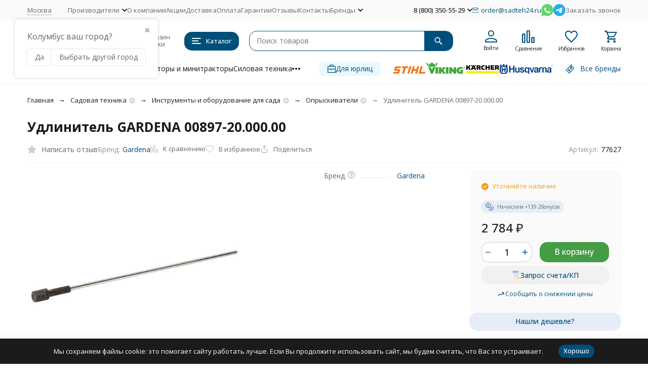

--- FILE ---
content_type: text/html; charset=utf-8
request_url: https://sadteh24.ru/product/udlinitel-gardena-00897-2000000/
body_size: 50965
content:
<!DOCTYPE html><html lang="ru"><head prefix="og: http://ogp.me/ns# fb: http://ogp.me/ns/fb# product: http://ogp.me/ns/product#"><meta http-equiv="Content-Type" content="text/html; charset=utf-8" /><meta name="viewport" content="width=device-width, initial-scale=1, maximum-scale=1" /><meta http-equiv="x-ua-compatible" content="IE=edge" /><meta name="format-detection" content="telephone=no" /><title>Удлинитель GARDENA 00897-20.000.00 ✅ — купить в Москве по цене 2 784 руб. в интернет магазине Садтех24</title><meta name="Description" content="⭐⭐⭐⭐⭐ Удлинитель GARDENA 00897-20.000.00 купить по АКЦИИ в Москве в интернет магазине Sadteh24.ru: ✈️Быстрая доставка по России ₽ Лучшая цена на рынке ☎ Бесплатные консультации знающих специалистов по телефону +7(495)055-17-24" /><meta name="Keywords" content="удлинитель gardena 00897-20.000.00 купить" /><meta name="theme-color" content="#004f7a"><meta name="msapplication-navbutton-color" content="#004f7a" /><link rel="canonical" href="https://sadteh24.ru/product/udlinitel-gardena-00897-2000000/" /><link rel="icon" href="/favicon.ico" type="image/x-icon"><style>:root {--primary-color: #004f7a;--primary-color-hover: rgb(0,96,148);--primary-color-alpha-5: rgba(0, 79, 122, .5);--dark-color: #0e364f;--dark-color-alpha-5: rgba(14, 54, 79, .5);--accent-color: rgb(0,63,97);--accent-color-hover: rgb(0,46,71);--light-color: #e7ecf9;--light-color-hover: rgb(210,220,244);--pale-color: rgba(231, 236, 249, 0.5);--footer-text-color: white;--price-with-compare-color: #ff3131;--container-width: 1485px;--inputs-buttons-border-radius: 15px;--header-bottom-bar-bg-color: #004f7a;--header-bottom-bar-btn-color: rgb(0,63,97);--header-bottom-bar-btn-hover-color: rgb(0,46,71);--header-bottom-bar-text-color: #1B1B1B;--add-to-cart-button-color: #449d44;--add-to-cart-button-color-hover: rgb(60,139,60);--add-to-cart-button-text-color: #ffffff;--add-to-cart-button-text-hover-color: #ffffff;--badge-bestseller-color: #9b51e0;--badge-bestseller-text-color: #ffffff;--badge-new-color: #27ae60;--badge-new-text-color: #ffffff;--badge-discount-color: #ff3131;--badge-discount-text-color: #ffffff;--font-family: 'Open Sans', 'Nunito Sans', sans-serif;--counter-padding: 2px 2px 1px;--home-slider-height: 360px;--home-slider-height-adaptive-ratio: 0.1875;--home-slider-height-s-adaptive-ratio: 0.37344398340249;@media (min-width: 1200px) {--home-slider-height-s-adaptive-ratio: 0.32432432432432;}--home-slider-height-adaptive: 215px;}@media (max-width: 1023px) {body:not(.page__d) .r-hidden-md {display: none !important;}}@media (max-width: 1502px) {:root {--container-width: calc(100vw - 17px);}}</style><link href="https://fonts.googleapis.com/css2?family=Nunito+Sans:ital,wght@0,300;0,400;0,500;0,700;1,300;1,400;1,500;1,700&family=Open+Sans:ital,wght@0,300;0,400;0,500;0,700;1,300;1,400;1,500;1,700&amp;display=swap&amp;subset=cyrilic,latin-ext" rel="stylesheet" /><link href="/wa-data/public/shop/themes/megashop3/css/megashop.vendors.min.css?v=1.3.1.68" rel="stylesheet" /><link href="/wa-data/public/shop/themes/megashop3/css/megashop.min.css?v=1.3.1.68" rel="stylesheet" /><link href="/wa-data/public/shop/themes/megashop3/css/megashop.shop.min.css?v=1.3.1.68" rel="stylesheet" /><link href="/wa-data/public/shop/themes/megashop3/user.css?v=1.3.1.68" rel="stylesheet" /><link href="https://sadteh24.ru/wa-apps/shop/plugins/brand/css/frontend_nav.css" rel="stylesheet">
<link href="/wa-apps/shop/plugins/productsets/css/frontend.min.css?2.6.0" rel="stylesheet">
<link href="https://sadteh24.ru/wa-data/public/shop/plugins/bdg/_/css/shopBdgPlugin.css" rel="stylesheet">
<link href="/wa-data/public/shop/plugins/addgifts/css/all_1b0d3c37764eead0e5872540d8e54d03.css" rel="stylesheet">
<link href="https://sadteh24.ru/wa-apps/shop/plugins/brand/css/grouped_brands.css" rel="stylesheet">
<link href="/wa-apps/shop/plugins/bestprice/css/frontend.css?v=1.3" rel="stylesheet">
<script src="/wa-data/public/shop/themes/megashop3/js/megashop.head.min.js?v=1.3.1.68"   ></script><script src="/wa-data/public/shop/themes/megashop3/js/megashop.vendors.min.js?v=1.3.1.68" defer  fetchpriority="high"></script><script src="https://yastatic.net/es5-shims/0.0.2/es5-shims.min.js" defer></script><script src="https://yastatic.net/share2/share.js" defer></script><script src="/wa-data/public/shop/themes/megashop3/js/megashop.min.js?v=1.3.1.68" defer  fetchpriority="high"></script><script src="/wa-data/public/shop/themes/megashop3/js/megashop.shop.min.js?v=1.3.1.68" defer  fetchpriority="high"></script><script src="/wa-data/public/shop/themes/megashop3/user.js?v=1.3.1.68" defer  fetchpriority="high"></script><script src="/wa-apps/shop/plugins/featurestips/js/featurestipsHover.js?11.0.0"></script>
<script src="/wa-apps/shop/plugins/productsets/js/frontend.min.js?2.6.0"></script>
<script src="/wa-apps/shop/plugins/bdg/js/jquery.colorhelpers.js?11.0.0"></script>
<script src="https://sadteh24.ru/wa-data/public/shop/plugins/bdg/_/js/shopBdgPlugin.js"></script>
<script src="/wa-data/public/shop/plugins/addgifts/js/2320961fe96a75666f15e3a857234984.js"></script>
<script src="/wa-apps/shop/plugins/bestprice/js/jquery.inputmask.bundle.min.js?v=1.3"></script>
<script src="/wa-apps/shop/plugins/bestprice/js/phone.min.js?v=1.3"></script>
<script src="/wa-apps/shop/plugins/bestprice/js/frontend.js?v=1.3"></script>
<meta property="og:type" content="website">
<meta property="og:title" content="Удлинитель GARDENA 00897-20.000.00 ✅ — купить в Москве по цене 2 784 руб. в интернет магазине Садтех24">
<meta property="og:description" content="⭐⭐⭐⭐⭐ Удлинитель GARDENA 00897-20.000.00 купить по АКЦИИ в Москве в интернет магазине Sadteh24.ru: ✈️Быстрая доставка по России ₽ Лучшая цена на рынке ☎ Бесплатные консультации знающих специалистов по телефону +7(495)055-17-24">
<meta property="og:image" content="https://sadteh24.ru/wa-data/public/shop/products/25/66/6625/images/12478/12478.750x0.jpg">
<meta property="og:url" content="https://sadteh24.ru/product/udlinitel-gardena-00897-2000000/">
<meta property="product:price:amount" content="2784">
<meta property="product:price:currency" content="RUB">
<meta name="yandex-verification" content="6aed5a563497a6da" />
<meta name="yandex-verification" content="4822d01ef67135fa" />
<meta name="google-site-verification" content="FEqhi2QVb6YXP4hb_8gmwx7jIDX-4GhgFTPWITllIPw" />
<!-- Yandex.Metrika counter -->
<script type="text/javascript" >
   (function(m,e,t,r,i,k,a){m[i]=m[i]||function(){(m[i].a=m[i].a||[]).push(arguments)};
   m[i].l=1*new Date();
   for (var j = 0; j < document.scripts.length; j++) {if (document.scripts[j].src === r) { return; }}
   k=e.createElement(t),a=e.getElementsByTagName(t)[0],k.async=1,k.src=r,a.parentNode.insertBefore(k,a)})
   (window, document, "script", "https://mc.yandex.ru/metrika/tag.js", "ym");

   ym(17908240, "init", {
        clickmap:true,
        trackLinks:true,
        accurateTrackBounce:true,
        ecommerce:"dataLayer"
   });
</script>
<noscript><div><img src="https://mc.yandex.ru/watch/17908240" style="position:absolute; left:-9999px;" alt="" /></div></noscript>
<!-- /Yandex.Metrika counter -->
<!-- Global site tag (gtag.js) - Google Analytics -->
<script async src="https://www.googletagmanager.com/gtag/js?id=UA-31613637-1"></script>
<script>
  window.dataLayer = window.dataLayer || [];
  function gtag(){dataLayer.push(arguments);}
  gtag('js', new Date());
gtag('config', 'UA-31613637-1');
</script>

<!-- Google Tag Manager -->
<script>(function(w,d,s,l,i){w[l]=w[l]||[];w[l].push({'gtm.start':
new Date().getTime(),event:'gtm.js'});var f=d.getElementsByTagName(s)[0],
j=d.createElement(s),dl=l!='dataLayer'?'&l='+l:'';j.async=true;j.src=
'https://www.googletagmanager.com/gtm.js?id='+i+dl;f.parentNode.insertBefore(j,f);
})(window,document,'script','dataLayer','GTM-MCXPLG');</script>
<!-- End Google Tag Manager -->

<meta name="wa-expert-hash" content="989aeda318606d279343035b339621134b2a2d" /><!-- plugin hook: 'frontend_head' --><!-- frontend_head.ordercall-plugin -->    <link rel="stylesheet" href="/wa-apps/shop/plugins/ordercall/css/fonts.css?v=1.20.0" />
<link rel="stylesheet" href="/wa-apps/shop/plugins/ordercall/css/frontend.css?v=1.20.0" />
<script src="/wa-apps/shop/plugins/ordercall/assets/frontend.bundle.js?v=1.20.0" defer></script>
<script>
	window.shopOrdercallActionUrl = "https:\/\/sadteh24.ru\/ordercall-new-order\/";
	window.shopOrdercallConfig = {"plugin_enable":"1","yandex":[],"google":[],"form_tag_class":".call-back-button, #call-back-button","form_title":"\u0417\u0430\u043a\u0430\u0437\u0430\u0442\u044c \u043e\u0431\u0440\u0430\u0442\u043d\u044b\u0439 \u0437\u0432\u043e\u043d\u043e\u043a","form_text":"","form_fields":[{"active":1,"type":"text_name","title":"\u0418\u043c\u044f","required":1,"is_unique":1},{"active":1,"type":"tel","title":"\u0422\u0435\u043b\u0435\u0444\u043e\u043d","mask":"+7 (###)###-##-##","required":1,"is_unique":1},{"title":"\u0412\u0440\u0435\u043c\u044f \u0434\u043b\u044f \u0437\u0432\u043e\u043d\u043a\u0430","type":"time","before":"09:00","after":"18:00","is_unique":1},{"active":1,"type":"comment","title":"\u041a\u043e\u043c\u043c\u0435\u043d\u0442\u0430\u0440\u0438\u0439","required":1,"is_unique":1},{"title":"Checkbox","type":"checkbox","text":"\u0421\u043e\u0433\u043b\u0430\u0441\u0435\u043d \u043d\u0430 \u043e\u0431\u0440\u0430\u0431\u043e\u0442\u043a\u0443 <a href=\"https:\/\/sadteh24.ru\/politika-konfiditsialnosti\/\" target=\"_blank\">\u043f\u0435\u0440\u0441\u043e\u043d\u0430\u043b\u044c\u043d\u044b\u0445 \u0434\u0430\u043d\u043d\u044b\u0445<\/a>","required":1,"is_unique":0,"is_checked":true,"unique_id":"83f0-4e53-4e7f-9622-975d-cd2e"}],"form_topics":[],"form_button":"\u041e\u0442\u043f\u0440\u0430\u0432\u0438\u0442\u044c","form_color_button":"#449d44","form_color_button_opacity":"1","form_color_text":"#ffffff","form_color_text_opacity":"1","form_text_success":"<p>\u0421\u043f\u0430\u0441\u0438\u0431\u043e, \u0437\u0430 \u043e\u0431\u0440\u0430\u0449\u0435\u043d\u0438\u0435 \u0432 \u043d\u0430\u0448\u0443 \u043a\u043e\u043c\u043f\u0430\u043d\u0438\u044e.<\/p><p>\u0412 \u0431\u043b\u0438\u0436\u0430\u0439\u0448\u0435\u0435 \u0432\u0440\u0435\u043c\u044f \u043c\u044b \u043e\u0431\u044f\u0437\u0430\u0442\u0435\u043b\u044c\u043d\u043e \u0441\u0432\u044f\u0436\u0435\u043c\u0441\u044f \u0441 \u0412\u0430\u043c\u0438!<\/p>","photo":"","smart_button_mobile_is_enabled":"1","bot_fields":[{"type":"tel","name":"tel","value":"","label":"\u041d\u0435 \u0437\u0430\u043f\u043e\u043b\u043d\u044f\u0442\u044c"},{"type":"text","name":"name","value":"Ordercall","label":"\u041d\u0435 \u0437\u0430\u043f\u043e\u043b\u043d\u044f\u0442\u044c"},{"type":"email","name":"email","value":"","label":"\u041d\u0435 \u0437\u0430\u043f\u043e\u043b\u043d\u044f\u0442\u044c"},{"type":"text","name":"comment","value":"3bae334fa9c026ea7272d3613957cca4","label":"\u041d\u0435 \u0437\u0430\u043f\u043e\u043b\u043d\u044f\u0442\u044c"}],"form_html":"<style>.oc-modal.success .oc-form__result {background: #8cc152;opacity: 1;color: #ffffff;}.oc-modal.success .oc-form__result a {color: #ffffff;}.oc-modal.error .oc-form__result {background: #ed5454;opacity: 1;color: #ffffff;}.oc-modal.success .oc-btn-close{border-color: #ffffff;}.oc-modal.success .oc-modal__close {color: #ffffff;}.oc-modal.error .oc-btn-close{border-color: #ffffff;}.oc-modal.error .oc-btn-close{color: #ffffff;}.jq-checkbox.checked .jq-checkbox__div {background: #449d44;}<\/style><form class=\"oc-light-form\" id=\"oc\" action=\"https:\/\/sadteh24.ru\/ordercall-new-order\/\" method=\"post\"><svg width=\"0\" height=\"0\"><defs><path id=\"oc-light-form-checkbox-arrow\"d=\"M 4.5 8.41L 0 3.91L 1.41 2.5L 4.5 5.58L 10.09 0L 11.5 1.41L 4.5 8.41Z\" \/><\/defs><\/svg><div class=\"oc-light-form__result\"><span class=\"oc-light-form__close-button\"><\/span><div class=\"oc-light-form__result-header\"><\/div><div class=\"oc-light-form__result-content\"><\/div><span class=\"oc-btn oc-btn-close\">\u0417\u0430\u043a\u0440\u044b\u0442\u044c<\/span><\/div><div class=\"oc-light-form__content\"><span class=\"oc-light-form__close-button\"><\/span><div class=\"oc-light-form__header\">\u0417\u0430\u043a\u0430\u0437\u0430\u0442\u044c \u043e\u0431\u0440\u0430\u0442\u043d\u044b\u0439 \u0437\u0432\u043e\u043d\u043e\u043a<\/div><div class=\"oc-form__field oc-form__field-check\"><input type=\"tel\" class=\"oc-form__control\" name=\"oc_check[tel]\" value=\"\" title=\"\"><label>\u041d\u0435 \u0437\u0430\u043f\u043e\u043b\u043d\u044f\u0442\u044c<\/label><\/div><div class=\"oc-form__field oc-form__field-check\"><input type=\"text\" class=\"oc-form__control\" name=\"oc_check[name]\" value=\"Ordercall\" title=\"\"><label>\u041d\u0435 \u0437\u0430\u043f\u043e\u043b\u043d\u044f\u0442\u044c<\/label><\/div><div class=\"oc-form__field oc-form__field-check\"><input type=\"email\" class=\"oc-form__control\" name=\"oc_check[email]\" value=\"\" title=\"\"><label>\u041d\u0435 \u0437\u0430\u043f\u043e\u043b\u043d\u044f\u0442\u044c<\/label><\/div><div class=\"oc-form__field oc-form__field-check\"><input type=\"text\" class=\"oc-form__control\" name=\"oc_check[comment]\" value=\"3bae334fa9c026ea7272d3613957cca4\" title=\"\"><label>\u041d\u0435 \u0437\u0430\u043f\u043e\u043b\u043d\u044f\u0442\u044c<\/label><\/div><div class=\"oc-light-form__field oc-light-form-field oc-light-form-field_required\"><div class=\"oc-light-form-field__label\">\u0418\u043c\u044f<\/div><div class=\"oc-light-form-field__box\"><input class=\"oc-light-form-input-text oc-light-form-field__input ordercall-insert-name\" type=\"text\" name=\"oc[text_name]\" title=\"\" value=\"\" required=\"required\"><div class=\"oc-light-form-field__error\">\u041e\u0431\u044f\u0437\u0430\u0442\u0435\u043b\u044c\u043d\u043e \u0434\u043b\u044f \u0437\u0430\u043f\u043e\u043b\u043d\u0435\u043d\u0438\u044f<\/div><\/div><\/div><div class=\"oc-light-form__field oc-light-form-field oc-light-form-field_required\"><div class=\"oc-light-form-field__label\">\u0422\u0435\u043b\u0435\u0444\u043e\u043d<\/div><div class=\"oc-light-form-field__box\"><input class=\"oc-light-form-input-text oc-light-form-input-text_fill oc-light-form-field__input ordercall-insert-phone\" type=\"tel\" name=\"oc[tel]\" title=\"\" value=\"\" required=\"required\"><div class=\"oc-light-form-field__error\">\u041e\u0431\u044f\u0437\u0430\u0442\u0435\u043b\u044c\u043d\u043e \u0434\u043b\u044f \u0437\u0430\u043f\u043e\u043b\u043d\u0435\u043d\u0438\u044f<\/div><\/div><\/div><div class=\"oc-light-form__field oc-light-form-field \"><div class=\"oc-light-form-field__label\">\u0412\u0440\u0435\u043c\u044f \u0434\u043b\u044f \u0437\u0432\u043e\u043d\u043a\u0430<\/div><div class=\"oc-light-form-field__box\"><style>.oc-modal .range .ui-slider-range:after {background: #449d44;}.oc-modal .range .ui-slider-handle {background: #449d44;}<\/style><input type=\"hidden\" name=\"oc[time_before]\" title=\"\" value=\"09:00\"><input type=\"hidden\" name=\"oc[time_after]\" title=\"\" value=\"18:00\"><div class=\"range\"><div class=\"range-time-wrapper\"><div class=\"range-time-wrapper__inner\"><div class=\"range-slider\" data-min=\"540\" data-max=\"1080\" data-step=\"30\"><\/div><\/div><\/div><span id=\"range-time\" class=\"range-time\"><\/span><div class=\"oc-light-form-time-scale\"><span class=\"oc-light-form-time-scale__item\"><span class=\"oc-light-form-time-scale__item-inner\">9<\/span><\/span><span class=\"oc-light-form-time-scale__item\"><span class=\"oc-light-form-time-scale__item-inner\">10<\/span><\/span><span class=\"oc-light-form-time-scale__item\"><span class=\"oc-light-form-time-scale__item-inner\">11<\/span><\/span><span class=\"oc-light-form-time-scale__item\"><span class=\"oc-light-form-time-scale__item-inner\">12<\/span><\/span><span class=\"oc-light-form-time-scale__item\"><span class=\"oc-light-form-time-scale__item-inner\">13<\/span><\/span><span class=\"oc-light-form-time-scale__item\"><span class=\"oc-light-form-time-scale__item-inner\">14<\/span><\/span><span class=\"oc-light-form-time-scale__item\"><span class=\"oc-light-form-time-scale__item-inner\">15<\/span><\/span><span class=\"oc-light-form-time-scale__item\"><span class=\"oc-light-form-time-scale__item-inner\">16<\/span><\/span><span class=\"oc-light-form-time-scale__item\"><span class=\"oc-light-form-time-scale__item-inner\">17<\/span><\/span><span class=\"oc-light-form-time-scale__item\"><span class=\"oc-light-form-time-scale__item-inner\">18<\/span><\/span><\/div><style type=\"text\/css\">.oc-light-form-time-scale {width: 111.11111111111%;}.oc-light-form-time-scale__item {width: 10%;}<\/style><\/div><\/div><\/div><div class=\"oc-light-form__field oc-light-form-field oc-light-form-field_required\"><div class=\"oc-light-form-field__label\">\u041a\u043e\u043c\u043c\u0435\u043d\u0442\u0430\u0440\u0438\u0439<\/div><div class=\"oc-light-form-field__box\"><textarea class=\"oc-light-form-textarea oc-light-form-field__input\" name=\"oc[comment]\" required=\"required\"><\/textarea><div class=\"oc-light-form-field__error\">\u041e\u0431\u044f\u0437\u0430\u0442\u0435\u043b\u044c\u043d\u043e \u0434\u043b\u044f \u0437\u0430\u043f\u043e\u043b\u043d\u0435\u043d\u0438\u044f<\/div><\/div><\/div><div class=\"oc-light-form__field oc-light-form-field oc-light-form-field_required\"><label class=\"oc-light-form-checkbox-box\"><span class=\"oc-light-form-checkbox-box__checkbox\"><input class=\"oc-light-form-checkbox oc-light-form-field__input\" name=\"83f0-4e53-4e7f-9622-975d-cd2e\" type=\"checkbox\" checked=\"checked\" required=\"required\" \/><\/span><span class=\"oc-light-form-checkbox-box__label\">\u0421\u043e\u0433\u043b\u0430\u0441\u0435\u043d \u043d\u0430 \u043e\u0431\u0440\u0430\u0431\u043e\u0442\u043a\u0443 <a href=\"https:\/\/sadteh24.ru\/politika-konfiditsialnosti\/\" target=\"_blank\">\u043f\u0435\u0440\u0441\u043e\u043d\u0430\u043b\u044c\u043d\u044b\u0445 \u0434\u0430\u043d\u043d\u044b\u0445<\/a><\/span><\/label><\/div><button class=\"oc-light-form-button oc-light-form__submit-button\">\u041e\u0442\u043f\u0440\u0430\u0432\u0438\u0442\u044c<\/button><\/div><style>.oc-light-form-button {background: #449d44;color: #ffffff;}.oc-light-form-button:hover {background: #2b842b;}.oc-light-form-input-text:focus,input[type=\"text\"].oc-light-form-input-text:focus,.oc-light-form__captcha .wa-captcha-input:focus,.oc-light-form-select.jq-selectbox .jq-selectbox__search input:focus,.oc-light-form-textarea:focus {border-color: #449d44;}.oc-light-form-select.jq-selectbox .jq-selectbox__dropdown ul li.sel {color: #449d44;}.oc-light-form-select.jq-selectbox.focused .jq-selectbox__select {border-color: #449d44;}.oc-light-form-checkbox.jq-checkbox.checked {border-color: #449d44;}.oc-light-form-checkbox__icon-vector {fill: #449d44 !important;}.oc-light-form_error .oc-light-form__result {background: #ed5454;opacity: 1;color: #ffffff;}.oc-light-form__not-valid-captcha {color: #ed5454;margin-top: 24px;}.oc-light-form_success .oc-light-form__result {background: #8cc152;opacity: 1;color: #ffffff;}.oc-light-form_success .oc-btn-close{border-color: #ffffff;}.oc-light-form__result .oc-light-form__close-button {color: #ffffff;}.oc-light-form_error .oc-btn-close{border-color: #ffffff;}.oc-light-form_error .oc-btn-close{color: #ffffff;}.oc-light-form .ui-slider-range {background: #449d44;}.oc-light-form .ui-slider-handle {border-color: #449d44;}.oc-light-form .ui-slider-handle::before {border-color: #449d44;}<\/style><\/form>","button_html":"","button_bot_hash":"87b09ff1cdcce7f56fdd09a621f34a9f"};
	window.wa_ordercall_userdata = {"wa_captcha":"<div class=\"wa-captcha\">\n    <p>\n        <img class=\"wa-captcha-img\" src=\"\/shop\/captcha.php?rid=17690062286970e494b4ef1\" alt=\"CAPTCHA\" title=\"\u041e\u0431\u043d\u043e\u0432\u0438\u0442\u044c \u043a\u0430\u043f\u0447\u0443 (CAPTCHA)\">\n        <strong>&rarr;<\/strong>\n        <input type=\"text\" name=\"captcha\" class=\"wa-captcha-input\" autocomplete=\"off\">\n    <\/p>\n    <p>\n        <a href=\"#\" class=\"wa-captcha-refresh\">\u041e\u0431\u043d\u043e\u0432\u0438\u0442\u044c \u043a\u0430\u043f\u0447\u0443 (CAPTCHA)<\/a>\n    <\/p>\n    <script>\n        $(function () {\n            $('div.wa-captcha .wa-captcha-img').on('load', function () {\n                $(window).trigger('wa_captcha_loaded');\n            });\n\n            $('div.wa-captcha .wa-captcha-refresh, div.wa-captcha .wa-captcha-img').click(function () {\n                var $wrapper = $(this).parents('div.wa-captcha'),\n                    $input = $wrapper.find('.wa-captcha-input'),\n                    $img = $wrapper.find('.wa-captcha-img'),\n                    src = $img.attr('src');\n\n                if ($img.length) {\n                    $img.attr('src', src.replace(\/\\?.*$\/, '?rid=' + Math.random()));\n                    $img.one('load', function () {\n                        $(window).trigger('wa_captcha_loaded');\n                        $input.val('').focus();\n                    });\n                }\n\n                return false;\n            });\n        });\n    <\/script>\n<\/div>\n","wa_user_name":false,"wa_user_phone":"","wa_user_email":""};

	(function ($) {
		$(document.head).append(null);
	})(jQuery);
</script><!-- frontend_head.buy1click2-plugin -->    <link rel="stylesheet" href="/wa-apps/shop/plugins/buy1click2/assets/frontend.bundle.css?v=1.1.0" />
        <link rel="stylesheet" href="/wa-apps/shop/plugins/buy1click2/css/buy1click2.css?v=1.1.0" />
    <link rel="stylesheet" href="/wa-apps/shop/plugins/buy1click2/css/style__.css?v=1.1.0.1762343428" />
    <script>
        window.shop_buy1click2_config = {"wa_url":"\/","form_url":"\/buy1click2\/form\/","update_form_url":"\/buy1click2\/update_state\/","send_form_url":"\/buy1click2\/send_form\/","ping_form_url":"\/buy1click2\/ping_form\/","close_form_url":"\/buy1click2\/close\/","send_channel_address_url":"\/buy1click2\/request_channel_code\/","send_channel_code_url":"\/buy1click2\/validate_channel_code\/","is_increase_plugin_enabled":false};
        window.shop_buy1click2_dadata = {"api_key":"5c4a930178aaff0fa269ff8fa70d9482649b9acb","use_address_city_hints":true,"address_street_field_id":"address_street","postal_code_field_id":"","use_company_hints":false,"company_inn_field_id":"","company_name_field_id":"","company_legal_address_field_id":"","company_kpp_field_id":"","company_ogrn_field_id":""};
    </script>
    <script src="/wa-apps/shop/plugins/buy1click2/assets/frontend.bundle.js?v=1.1.0" defer></script>
    <script src="/wa-apps/shop/plugins/buy1click2/js/buy1click2.js?v=1.1.0" defer></script>
                    <script src="/wa-apps/shop/plugins/buy1click2/js/jquery.suggestions.min.js" defer></script>
    <!-- frontend_head.searchpro-plugin -->                        <link rel="stylesheet" href="https://sadteh24.ru/wa-data/public/shop/themes/megashop3/searchpro_plugin_field.css?v1.17.1" />
                                    <script src="/wa-apps/shop/plugins/searchpro/assets/frontend.field.js?v1.17.1" defer></script>
            <!-- frontend_head.featurestips-plugin --><link href="/wa-apps/shop/plugins/featurestips/css/featurestips.css?v1.5.2" rel="stylesheet">
<style>
 .featurestips_wrapper .featurestips_view .tip_view_in { 
 color: #777777 !important;
 background: #FFFFFF !important; 
 } 
 .featurestips_wrapper .featurestips_icon IMG { 
 opacity: 0.3 !important;
 } 
 .featurestips_wrapper .featurestips_icon IMG { 
 width: 14px !important;
 height: 14px !important;
 } 
 
</style>
<!-- frontend_head.seofilter-plugin --><!-- frontend_head.dp-plugin --><script type="text/javascript" src="/dp-plugin/config/?v1.22.2"></script><!-- frontend_head.linkcanonical-plugin --><!-- frontend_head.productsets-plugin --><script>(function ($) {$(function ($) {$.productsets.init({PLUGIN_URL: '/wa-apps/shop/plugins/productsets/',urls: {"buy":"\/productsets\/buy\/","load":"\/productsets\/load\/","getProductSkus":"\/productsets\/getProductSkus\/","cartPage":"\/order\/"},currency: {"code":"RUB","sign":"\u0440\u0443\u0431.","sign_html":"<span class=\"ruble\">\u20bd<\/span>","sign_position":1,"sign_delim":" ","decimal_point":",","frac_digits":"2","thousands_sep":" "},attr: {sliderArrow: 'data-productsets-bsa',sliderWrapArrow: 'data-productsets-bsab',skusPopupBundleBlock: 'data-productsets-spbb',skusPopupBundleHeader: 'data-productsets-sphb',skusPopupBundleClose: 'data-productsets-spclb',skusPopupBundleContent: 'data-productsets-spcb',skusPopupUserBundleBlock: 'data-productsets-spbu',skusPopupUserBundleClose: 'data-productsets-spclu',skusPopupUserBundleHeader: 'data-productsets-sphu',skusPopupUserBundleContent: 'data-productsets-spcu',successPopupBundleBlock: 'data-productsets-sucpbb',successPopupContentBundle: 'data-productsets-sucpcb',successPopupTickBundle: 'data-productsets-sucptb',successPopupLinkBundle: 'data-productsets-sucplb',successPopupButtonBundle: 'data-productsets-sucpbutb',successPopupCloseBundle: 'data-productsets-sucpclb',successPopupCloseUserBundle: 'data-productsets-sucpclu',successPopupButtonUserBundle: 'data-productsets-sucpbutu',successPopupLinkUserBundle: 'data-productsets-sucplu',successPopupTickUserBundle: 'data-productsets-sucptu',successPopupContentUserBundle: 'data-productsets-sucpcu',successPopupUserBundleBlock: 'data-productsets-sucpbu'},localeStrings: {"":"project-id-version: shop/plugins/productsets\npot-creation-date: 2020-01-28T19:00:32.705Z\nlast-translator: shop/plugins/productsets\nlanguage-team: shop/plugins/productsets\nmime-version: 1.0\ncontent-type: text/plain; charset=utf-8\ncontent-transfer-encoding: 8bit\nplural-forms: nplurals=3; plural=((((n%10)==1)&&((n%100)!=11))?(0):(((((n%10)>=2)&&((n%10)<=4))&&(((n%100)<10)||((n%100)>=20)))?(1):2));\n","The set is empty":"Набор пустой","Something wrong!":"Что-то пошло не так!","Products has been successfully added to the cart":"Товары были успешно добавлены в корзину","Continue shopping":"Продолжить покупки","Proceed to checkout":"Оформить заказ","Select product sku":"Выбрать вариант товара","1 product":["{n} товар","{n} товара","{n} товаров"],"This product is already selected":"Товар уже выбран","Product with the selected option combination is not available for purchase":"Товар с выбранными характеристиками не доступен для заказа","Minimal quantity of products is":"Минимальное количество товаров","Maximal quantity of products is":"Максимальное количество товаров","Select another product":"Выберите другой товар","delete":"удалить"}
,locale: "ru_RU"})});})(jQuery)</script><!-- frontend_head.bdg-plugin --><script type="text/javascript">
$(function(){

$.shopBdgPlugin.init({
	// расстояние от ярлыка к ярлыку по вертикали в px
	interval: 35,
	// уровень прозрачности от 0 до 1
	transparency: 0.9
});

})
</script><!-- frontend_head.carts-plugin --><!-- frontend_head.addgifts-plugin --><script>if (typeof shop_addgifts__frontend == 'undefined') {
            document.addEventListener('DOMContentLoaded', function () {
                shop_addgifts__frontend.base_url = '/';
            })
        } else {
            shop_addgifts__frontend.base_url = '/';
        } 
        </script><!-- frontend_head.robots-plugin -->    <meta name="robots" content="index, follow"/>
<!-- frontend_head.productgroup-plugin --><style>
    .product-groups {
	position: relative;
	margin-top: 15px;
}

.product-group {
	margin-bottom: 10px;
}

.product-group__title {
	font-weight: 700;
	color: #4d4d4d;
	margin-bottom: 10px;
	font-size: 14px;
}

.product-group__items-wrapper {
	overflow: hidden;
	transition: max-height 0.2s ease;
}

.product-group__toggler {
	text-align:right;
}

.product-group__toggler-btn {
	border-bottom: 1px dashed;
	cursor: pointer;
}

.product-group__toggler-btn::before {
	content: 'Показать ещё'
}

.product-group__items-wrapper--show + .product-group__toggler .product-group__toggler-btn::before {
	content: 'Скрыть'
}

.product-group-links,
.product-group-photos,
.product-group-colors {
	display: flex;
	flex-wrap: wrap;
	position: relative;
}

.product-group__item {
	display: flex;
	position: relative;
	justify-content: center;
	align-items: center;
	color: #808080;
	font-size: 15px;
	font-weight: 700;
	line-height: 2;
	text-align: center;
	margin: 0 10px 10px 0;
	transition: background-color .3s ease, box-shadow .3s ease;
	border: 2px solid #e5e5e5;
	border-radius: 5px;
	text-decoration: none;
	overflow: hidden;
}

.product-group__item:hover,
.product-group__item:focus {
	color: #808080;
	background-color: #fafafa;
	border-color: #f2994a;
}

.product-group__item.product-group__item--active {
	color: #f2994a;
	border-color: #f2994a;
}

.product-group__item.product-group-links__item {
	padding: 0 8px;
}

.product-group-photos__image {
	width: 100%;
	border-radius: 3px;
}

.product-group__item.product-group-colors__item {
	font-size: 0;
	width: 34px;
	height: 34px;
	padding: 0;
	border-radius: 50%;
}

.product-group__item.product-group-colors__item:hover,
.product-group__item.product-group-colors__item:focus {
	border-color: #f2994a;
}

.product-group__item--active.product-group-colors__item--active {
	border-color: #f2994a;
}
.product-group__title {
	}


.product-group__item.product-group-links__item {
				}

.product-group__item.product-group-links__item:hover,
.product-group__item.product-group-links__item:focus {
	}

.product-group__item--active.product-group-links__item--active {
	}

.product-group__item.product-group-photos__item {
				}

.product-group__item--active.product-group-photos__item--active {
	}

.product-group-photos__image {
	}

.product-group__item.product-group-colors__item {
			}

.product-group__item.product-group-colors__item:hover {
	}

.product-group__item--active.product-group-colors__item--active {
	}
</style><!-- frontend_head.pricedown-plugin --><script src='/wa-apps/shop/plugins/pricedown/js/main.js'></script>
		<link rel='stylesheet' href='/wa-apps/shop/plugins/pricedown/css/main.css' /><!-- frontend_head.ecommerce-plugin -->    <script src="/wa-content/js/jquery-plugins/jquery.cookie.js" defer></script>
<script src="/wa-apps/shop/plugins/ecommerce/assets/frontend.bundle.js" defer></script>
<script>
	(function () {
		var google_ecommerce_variable = "googleEnhancedEcommerceLayer";
		window[google_ecommerce_variable] = [];

        var init_deferred = window.ecommerce_plugin_init_deferred = window.ecommerce_plugin_init_deferred || jQuery.Deferred();

		var load_deferred = window.ecommerce_plugin_load_deferred = window.ecommerce_plugin_load_deferred || jQuery.Deferred();
		var gtag_loaded =jQuery.Deferred();
		var plugin_instance_init =jQuery.Deferred();

		var is_google_gtag_script_import_enabled = false;

		if (is_google_gtag_script_import_enabled) {
			var url = "https:\/\/www.googletagmanager.com\/gtag\/js?id=&l=googleEnhancedEcommerceLayer";

			var script = document.createElement("script");
			script.type = "text/javascript";
			script.async = true;
			if(script.readyState) {  // only required for IE <9
				script.onreadystatechange = function() {
					if ( script.readyState === "loaded" || script.readyState === "complete" ) {
						script.onreadystatechange = null;
						gtag_loaded.resolve();
					}
				};
			} else {  //Others
				script.onload = function() {
					gtag_loaded.resolve();
				};
			}

			script.src = url;
			document.getElementsByTagName( "head" )[0].appendChild(script);
		} else {
			gtag_loaded.resolve();
		}

		plugin_instance_init.then(function () {
			gtag_loaded.then(function () {
				init_deferred.resolve();
			})
		});

		$(function () {
			load_deferred.then(function() {
				var ecommerce_state = {"cart_items":[],"is_admin_page":false,"currency":"RUB","google_ecommerce_variable":"googleEnhancedEcommerceLayer","cart_add_url":"\/cart\/add\/","cart_save_url":"\/cart\/save\/","cart_delete_url":"\/cart\/delete\/","order_cart_save_url":"\/order\/cart\/save\/","ecommerce_prepare_sku_detail_url":"\/ecommerce_prepare_data\/sku_detail\/","ecommerce_prepare_add_to_cart_url":"\/ecommerce_prepare_data\/add_to_cart\/","ecommerce_prepare_remove_from_cart_url":"\/ecommerce_prepare_data\/remove_from_cart\/","ecommerce_prepare_change_cart_url":"\/ecommerce_prepare_data\/change_cart\/","ecommerce_prepare_products_list":"\/ecommerce_prepare_data\/products_list\/","yandex_purchase_log_url":"\/ecommerce_datalog\/yandex_purchase\/","plugin_config":{"is_plugin_enabled":true,"is_yandex_data_sending_enabled":true,"is_yandex_data_log_enabled":false,"yandex_counter_id":"","yandex_new_order_goal_id":"353833412","is_google_data_sending_enabled":false,"is_google_gtag_script_import_enabled":false,"google_analytics_property_id":"","is_dynamic_adwords_remarketing_enabled":false,"google_adwords_prodid_dimension_index":null,"google_adwords_pagetype_dimension_index":null,"google_adwords_totalvalue_dimension_index":null,"google_adwords_category_dimension_index":null,"is_dynamic_mytarget_remarketing_enabled":false,"is_mytarget_enabled":false,"mytarget_counter_id":"","mytarget_feed_id":"","mytarget_format_id":"MYTARGET_PRODUCT_ID"}};

				window.initEcommercePlugin(ecommerce_state);

				plugin_instance_init.resolve();

                var ecommerce_plugin = window.getEcommercePluginInstance();

                if (ecommerce_plugin._mytarget_ecommerce) {
                    if (window.location.pathname == '/') {
                        ecommerce_plugin._mytarget_ecommerce.setPageType('home');
                        ecommerce_plugin._mytarget_ecommerce.includeMytargetDynamicRemarketing();
                    }
                }
			});
		});
	})();
</script><!-- frontend_head.regions-plugin -->
<script src="/wa-apps/shop/plugins/regions/js/regions.js?v=3.0.7" defer></script>


    <link rel="stylesheet" href="/wa-apps/shop/plugins/regions/css/default.css?v=3.0.7" />
    <script src="/wa-apps/shop/plugins/regions/js/default.js?v=3.0.7" defer></script>

    <link rel="stylesheet" href="https://cdn.jsdelivr.net/npm/suggestions-jquery@22.6.0/dist/css/suggestions.min.css" />
    <script src="https://cdn.jsdelivr.net/npm/suggestions-jquery@22.6.0/dist/js/jquery.suggestions.min.js" defer></script>

<script>
    window.shop_plugins_regions = {"window_html":"<div class=\"shop-regions-window-wrapper\">\n    <div class=\"shop-regions-window-wrapper__window-wrapper\">\n        <div class=\"shop-regions-window-wrapper__window shop-regions-window \">\n            <div class=\"shop-regions-window-wrapper__close-btn shop-regions-window__close-btn\">\u2716<\/div>\n            <div class=\"shop-regions-window__header\">\u0423\u043a\u0430\u0436\u0438\u0442\u0435 \u0441\u0432\u043e\u0439 \u0433\u043e\u0440\u043e\u0434<\/div>\n            <div class=\"shop-regions-window__sub-header\">\u041e\u0442 \u044d\u0442\u043e\u0433\u043e \u0437\u0430\u0432\u0438\u0441\u0438\u0442 \u0441\u0442\u043e\u0438\u043c\u043e\u0441\u0442\u044c \u0434\u043e\u0441\u0442\u0430\u0432\u043a\u0438 \u0438 \u0432\u0430\u0440\u0438\u0430\u043d\u0442\u044b \u043e\u043f\u043b\u0430\u0442\u044b \u0432 \u0432\u0430\u0448 \u0440\u0435\u0433\u0438\u043e\u043d<\/div>\n                            <div class=\"shop-regions-window__search shop-regions-window-search\">\n                    <input type=\"text\" class=\"shop-regions-window-search__input\" placeholder=\"\u041d\u0430\u0447\u043d\u0438\u0442\u0435 \u0432\u0432\u043e\u0434\u0438\u0442\u044c \u043d\u0430\u0437\u0432\u0430\u043d\u0438\u0435 \u0433\u043e\u0440\u043e\u0434\u0430..\" \/>\n                    <span class=\"shop-regions-window-search__clear-btn\">\u2716<\/span>\n                <\/div>\n            \n            \n            \n            \n                            \n                                                <div class=\"shop-regions-window__cities shop-regions-cities-block\">\n            <div class=\"shop-regions-cities-block__header\">\u0412\u0441\u0435 \u0433\u043e\u0440\u043e\u0434\u0430<\/div>\n                \n    <div class=\"shop-regions-cities-block__cities shop-regions-cities \">\n                \n                    <div class=\"shop-regions-cities__column\">\n                                    <div class=\"shop-regions-cities__city-row\">\n                                                <span\n                                class=\"shop-regions-cities__city\"\n                                data-city-id=\"1\"\n                        >\n                            \u0415\u043a\u0430\u0442\u0435\u0440\u0438\u043d\u0431\u0443\u0440\u0433\n                        <\/span>\n                    <\/div>\n                                    <div class=\"shop-regions-cities__city-row\">\n                                                <span\n                                class=\"shop-regions-cities__city\"\n                                data-city-id=\"4\"\n                        >\n                            \u041a\u0430\u0437\u0430\u043d\u044c\n                        <\/span>\n                    <\/div>\n                            <\/div>\n                    <div class=\"shop-regions-cities__column\">\n                                    <div class=\"shop-regions-cities__city-row\">\n                                                <span\n                                class=\"shop-regions-cities__city\"\n                                data-city-id=\"6\"\n                        >\n                            \u041a\u0440\u0430\u0441\u043d\u043e\u0434\u0430\u0440\n                        <\/span>\n                    <\/div>\n                                    <div class=\"shop-regions-cities__city-row\">\n                                                <span\n                                class=\"shop-regions-cities__city\"\n                                data-city-id=\"2\"\n                        >\n                            \u041c\u043e\u0441\u043a\u0432\u0430\n                        <\/span>\n                    <\/div>\n                            <\/div>\n                    <div class=\"shop-regions-cities__column\">\n                                    <div class=\"shop-regions-cities__city-row\">\n                                                <span\n                                class=\"shop-regions-cities__city\"\n                                data-city-id=\"3\"\n                        >\n                            \u041d\u0438\u0436\u043d\u0438\u0439 \u041d\u043e\u0432\u0433\u043e\u0440\u043e\u0434\n                        <\/span>\n                    <\/div>\n                                    <div class=\"shop-regions-cities__city-row\">\n                                                <span\n                                class=\"shop-regions-cities__city\"\n                                data-city-id=\"5\"\n                        >\n                            \u0421\u0430\u043d\u043a\u0442-\u041f\u0435\u0442\u0435\u0440\u0431\u0443\u0440\u0433\n                        <\/span>\n                    <\/div>\n                            <\/div>\n                <div class=\"shop-regions-cities__not-found-text\">\n            \u0413\u043e\u0440\u043e\u0434 \u043d\u0435 \u043d\u0430\u0439\u0434\u0435\u043d\n        <\/div>\n    <\/div>\n\n        <\/div>\n    \n                                    \n    <div class=\"shop-regions-window__all-cities shop-regions-cities \">\n                \n                    <div class=\"shop-regions-cities__column\">\n                                    <div class=\"shop-regions-cities__city-row\">\n                                                <span\n                                class=\"shop-regions-cities__city\"\n                                data-city-id=\"1\"\n                        >\n                            \u0415\u043a\u0430\u0442\u0435\u0440\u0438\u043d\u0431\u0443\u0440\u0433\n                        <\/span>\n                    <\/div>\n                                    <div class=\"shop-regions-cities__city-row\">\n                                                <span\n                                class=\"shop-regions-cities__city\"\n                                data-city-id=\"4\"\n                        >\n                            \u041a\u0430\u0437\u0430\u043d\u044c\n                        <\/span>\n                    <\/div>\n                                    <div class=\"shop-regions-cities__city-row\">\n                                                <span\n                                class=\"shop-regions-cities__city\"\n                                data-city-id=\"6\"\n                        >\n                            \u041a\u0440\u0430\u0441\u043d\u043e\u0434\u0430\u0440\n                        <\/span>\n                    <\/div>\n                                    <div class=\"shop-regions-cities__city-row\">\n                                                <span\n                                class=\"shop-regions-cities__city\"\n                                data-city-id=\"2\"\n                        >\n                            \u041c\u043e\u0441\u043a\u0432\u0430\n                        <\/span>\n                    <\/div>\n                                    <div class=\"shop-regions-cities__city-row\">\n                                                <span\n                                class=\"shop-regions-cities__city\"\n                                data-city-id=\"3\"\n                        >\n                            \u041d\u0438\u0436\u043d\u0438\u0439 \u041d\u043e\u0432\u0433\u043e\u0440\u043e\u0434\n                        <\/span>\n                    <\/div>\n                                    <div class=\"shop-regions-cities__city-row\">\n                                                <span\n                                class=\"shop-regions-cities__city\"\n                                data-city-id=\"5\"\n                        >\n                            \u0421\u0430\u043d\u043a\u0442-\u041f\u0435\u0442\u0435\u0440\u0431\u0443\u0440\u0433\n                        <\/span>\n                    <\/div>\n                            <\/div>\n                <div class=\"shop-regions-cities__not-found-text\">\n            \u0413\u043e\u0440\u043e\u0434 \u043d\u0435 \u043d\u0430\u0439\u0434\u0435\u043d\n        <\/div>\n    <\/div>\n\n                    <\/div>\n    <\/div>\n<\/div>","settings":{"dadata_token":"5c4a930178aaff0fa269ff8fa70d9482649b9acb","switch_to_unregistered_city_enabled":true}};
</script><!-- frontend_head.estdelivery-plugin --><script>
    window.shop_estdelivery_plugin = {
        url: "\/estdelivery\/",
        debug: false,
        default_error_html: {"1":"\u0414\u043e\u0441\u0442\u0430\u0432\u043a\u0430 \u043f\u043e \u0432\u0441\u0435\u0439 \u0420\u043e\u0441\u0441\u0438\u0438, \u0411\u0435\u043b\u0430\u0440\u0443\u0441\u044c \u0438 \u041a\u0430\u0437\u0430\u0445\u0441\u0442\u0430\u043d"}
    };
</script>
    <link rel="stylesheet" href="/wa-apps/shop/plugins/estdelivery/css/estdelivery.default.min.css?v=1.0.0">
<script src="/wa-apps/shop/plugins/estdelivery/js/estdelivery.min.js?v=1.0.0" defer></script>
            <link rel="stylesheet" href="/wa-apps/shop/plugins/estdelivery/vendors/tippyjs/light-border.css" />
        <script src="/wa-apps/shop/plugins/estdelivery/vendors/tippyjs/popper.min.js" defer></script>
        <script src="/wa-apps/shop/plugins/estdelivery/vendors/tippyjs/tippy-bundle.umd.min.js" defer></script>
        <script src="/wa-apps/shop/plugins/estdelivery/js/estdelivery.default.min.js?v=1.0.0" defer></script></head><body class="page page_buy1click2 page_ordercall page_regions page_searchpro page_dp page_featurestips page_productbrands page_productgroup page_bestprice page_pricedown page_pnotice page_que page_fiwex page_listfeatures"><div class="microdata"><div itemscope itemtype="http://schema.org/WebSite"><link itemprop="url" href="https://sadteh24.ru" /><form itemprop="potentialAction" itemscope itemtype="http://schema.org/SearchAction"><meta itemprop="target" content="https://sadteh24.ru/search/?query={query}" /><input itemprop="query-input" type="text" name="query" /><input type="submit" /></form></div></div><div class="microdata"><div itemscope itemtype="http://schema.org/Organization"><link itemprop="url" href="https://sadteh24.ru" /><meta itemprop="name" content="Садтех24" /><meta itemprop="address" content="г. Москва, ТК Конструктор, 25 км МКАД (внешняя сторона) вл.1 павильон 3-2.1" /><meta itemprop="telephone" content="8 (800) 350-55-29" /><div itemprop="logo" itemscope itemtype="http://schema.org/ImageObject"><link itemprop="image" href="/wa-data/public/shop/themes/megashop3/img/logo.svg?v1758268637" /><link itemprop="contentUrl" href="/wa-data/public/shop/themes/megashop3/img/logo.svg?v1758268637" /></div></div></div><div class="index"><div class="header-overlay"></div><div class="index__wrapper"><header class="index__header"><div class="header header_with-border r-hidden-md"><div class="header__top-bar"><div class="header-top-bar"><div class="container"><div class="header-top-bar__container"><!-- plugin hook: 'frontend_header' --><div class="header-top-bar__container-region"><div class="shop-regions-btn-wrapper">
    
    <span class="shop-regions-open-window-btn shop-regions-action-link">Москва</span>

                    
                    <div
                    class="shop-regions-confirm-window"
                    data-country-iso3="usa"
                    data-region-code="OH"
                    data-city="Колумбус"
                    data-same=""
            >
                <div class="shop-regions-confirm-window__close-btn">✖</div>
                <div class="shop-regions-confirm-window__text">
                    Колумбус ваш город?                </div>
                <div class="shop-regions-confirm-window__btns-wrapper">
                    <div class="shop-regions-confirm-window__btn shop-regions-confirm-window__confirm-btn">
                        Да
                    </div>
                    <div class="shop-regions-confirm-window__btn shop-regions-confirm-window__choose-another-btn">
                        Выбрать другой город
                    </div>
                </div>
            </div>
            </div></div><nav class="header-top-bar__container-nav"><ul class="header-top-bar-links"><li class="header-top-bar-links__item" data-key="0"><div class="dropdown"><div class="link-box link-box_style_alt-gray"><span class="icon-box icon-box_size_s"><span class="icon-box__content"><span class="link-box__link">Производители</span></span><span class="icon-box__icon"><svg class="svg-icon link-box__icon dropdown__icon"width="10" height="6"  ><use xlink:href="/wa-data/public/shop/themes/megashop3/svg/icon.sprite.svg?v=1.3.1.68#arrow-bottom"></use></svg></span></span></div><div class="dropdown__dropdown"><ul class="dropdown-links"><li class="dropdown-links__item"><a class="link link_style_alt-gray dropdown-links__link" href="/stihl" target="_self">Магазин STIHL</a></li><li class="dropdown-links__item"><a class="link link_style_alt-gray dropdown-links__link" href="/husqvarna" target="_self">Магазин Husqvarna</a></li><li class="dropdown-links__item"><a class="link link_style_alt-gray dropdown-links__link" href="/viking" target="_self">Магазин VIKING</a></li><li class="dropdown-links__item"><a class="link link_style_alt-gray dropdown-links__link" href="/karcher" target="_self">Магазин KARCHER</a></li></ul></div></div></li><li class="header-top-bar-links__item" data-key="1"><a class="link link_style_alt-gray" href="/o-kompanii/" target="_self">О компании</a></li><li class="header-top-bar-links__item" data-key="2"><a class="link link_style_alt-gray" href="/aktsii/" target="_self">Акции</a></li><li class="header-top-bar-links__item" data-key="3"><a class="link link_style_alt-gray" href="/dostavka/" target="_self">Доставка</a></li><li class="header-top-bar-links__item" data-key="4"><a class="link link_style_alt-gray" href="/oplata/" target="_self">Оплата</a></li><li class="header-top-bar-links__item" data-key="5"><a class="link link_style_alt-gray" href="/garantii/" target="_self">Гарантии</a></li><li class="header-top-bar-links__item" data-key="6"><a class="link link_style_alt-gray" href="/reviews/" target="_self">Отзывы</a></li><li class="header-top-bar-links__item" data-key="7"><a class="link link_style_alt-gray" href="/contacts/" target="_self">Контакты</a></li><li class="header-top-bar-links__item" style="display: none;"><div class="dropdown"><span class="pseudo-link-box pseudo-link-box_style_alt-gray  pseudo-link-box_link"><span class="icon-box icon-box_size_s"><span class="icon-box__content"><span class="pseudo-link-box__link">Ещё</span></span><span class="icon-box__icon"><svg class="svg-icon pseudo-link-box__icon dropdown__icon"width="10" height="6"  ><use xlink:href="/wa-data/public/shop/themes/megashop3/svg/icon.sprite.svg?v=1.3.1.68#arrow-bottom"></use></svg></span></span></span><div class="dropdown__dropdown"><div class="dropdown-links"><div class="dropdown-links__item" data-key="0" style="display: none;"><a class="link link_style_alt-gray dropdown-links__link" href="" target="_self">Производители</a></div><div class="dropdown-links__item" data-key="1" style="display: none;"><a class="link link_style_alt-gray dropdown-links__link" href="/o-kompanii/" target="_self">О компании</a></div><div class="dropdown-links__item" data-key="2" style="display: none;"><a class="link link_style_alt-gray dropdown-links__link" href="/aktsii/" target="_self">Акции</a></div><div class="dropdown-links__item" data-key="3" style="display: none;"><a class="link link_style_alt-gray dropdown-links__link" href="/dostavka/" target="_self">Доставка</a></div><div class="dropdown-links__item" data-key="4" style="display: none;"><a class="link link_style_alt-gray dropdown-links__link" href="/oplata/" target="_self">Оплата</a></div><div class="dropdown-links__item" data-key="5" style="display: none;"><a class="link link_style_alt-gray dropdown-links__link" href="/garantii/" target="_self">Гарантии</a></div><div class="dropdown-links__item" data-key="6" style="display: none;"><a class="link link_style_alt-gray dropdown-links__link" href="/reviews/" target="_self">Отзывы</a></div><div class="dropdown-links__item" data-key="7" style="display: none;"><a class="link link_style_alt-gray dropdown-links__link" href="/contacts/" target="_self">Контакты</a></div></div></div></div></li><li class="header-top-bar-links__item"><div class="dropdown"><span class="pseudo-link-box pseudo-link-box_style_alt-gray pseudo-link-box_link"><span class="icon-box icon-box_size_s"><span class="icon-box__content"><span class="pseudo-link-box__link">Бренды</span></span><span class="icon-box__icon"><svg class="svg-icon pseudo-link-box__icon dropdown__icon"width="10" height="6"  ><use xlink:href="/wa-data/public/shop/themes/megashop3/svg/icon.sprite.svg?v=1.3.1.68#arrow-bottom"></use></svg></span></span></span><div class="dropdown__dropdown"><div class="header-top-bar-links__plugin-dropdown"><ul class="menu-v brands"><li><a href="/brand/Brait/">Brait</a></li><li><a href="/brand/Caiman/">Caiman</a></li><li><a href="/brand/Champion/">Champion</a></li><li><a href="/brand/DENZEL/">DENZEL</a></li><li><a href="/brand/Efco/">Efco</a></li><li><a href="/brand/EVOline/">EVOline</a></li><li><a href="/brand/GreenWorks/">GreenWorks</a></li><li><a href="/brand/GEOS+by+AL-KO/">GEOS by AL-KO</a></li><li><a href="/brand/Helmut/">Helmut</a></li><li><a href="/brand/HND/">HND</a></li><li><a href="/brand/Holzfforma/">Holzfforma</a></li><li><a href="/brand/Huter/">Huter</a></li><li><a href="/brand/Hyundai/">Hyundai</a></li><li><a href="/brand/Katana/">Katana</a></li><li><a href="/brand/MasterYard/">MasterYard</a></li><li><a href="/brand/Oleo-Mac/">Oleo-Mac</a></li><li><a href="/brand/Patriot/">Patriot</a></li><li><a href="/brand/Stihl/">Stihl</a></li><li><a href="/brand/Unisaw/">Unisaw</a></li><li><a href="/brand/Villartec/">Villartec</a></li><li><a href="/brand/Yard+Fox/">Yard Fox</a></li><li><a href="/brand/ZimAni/">ZimAni</a></li><li><a href="/brand/%D0%9C%D0%BE%D0%B1%D0%B8%D0%BB+%D0%9A/">Мобил К</a></li><li><a href="/brand/%D0%A0%D0%B5%D1%81%D0%B0%D0%BD%D1%82%D0%B0/">Ресанта</a></li><li><a href="/brand/%D0%9A%D0%B0%D0%BB%D0%B8%D0%B1%D1%80/">Калибр</a></li><li><a href="/brand/%D0%92%D0%B8%D1%85%D1%80%D1%8C/">Вихрь</a></li><li><a href="/brand/%D0%98%D0%BD%D1%82%D0%B5%D1%80%D1%81%D0%BA%D0%BE%D0%BB/">Интерскол</a></li><li><a href="/brand/AL-KO/">AL-KO</a></li><li><a href="/brand/Cub+Cadet/">Cub Cadet</a></li><li><a href="/brand/Daewoo/">Daewoo</a></li><li><a href="/brand/Echo/">Echo</a></li><li><a href="/brand/Honda/">Honda</a></li><li><a href="/brand/Husqvarna/">Husqvarna</a></li><li><a href="/brand/MTD/">MTD</a></li><li><a href="/brand/Pubert/">Pubert</a></li><li><a href="/brand/%D0%A8%D1%82%D0%B8%D0%BB%D1%8C/">Штиль</a></li><li><a href="/brand/Patriot+Remeza/">Patriot Remeza</a></li><li><a href="/brand/Mikasa/">Mikasa</a></li><li><a href="/brand/Gianni+Ferrari/">Gianni Ferrari</a></li><li><a href="/brand/BCS/">BCS</a></li><li><a href="/brand/Fujii/">Fujii</a></li><li><a href="/brand/Agri-Fab/">Agri-Fab</a></li><li><a href="/brand/Allett/">Allett</a></li><li><a href="/brand/Wiedenmann/">Wiedenmann</a></li><li><a href="/brand/Aiken/">Aiken</a></li><li><a href="/brand/Ariens/">Ariens</a></li><li><a href="/brand/Black%26Decker/">Black&amp;Decker</a></li><li><a href="/brand/Briggs+%26+Stratton/">Briggs &amp; Stratton</a></li><li><a href="/brand/Canadiana/">Canadiana</a></li><li><a href="/brand/Carver/">Carver</a></li><li><a href="/brand/Craftsman/">Craftsman</a></li><li><a href="/brand/Crosser/">Crosser</a></li><li><a href="/brand/Earthquake/">Earthquake</a></li><li><a href="/brand/Elitech/">Elitech</a></li><li><a href="/brand/Eurosystems/">Eurosystems</a></li><li><a href="/brand/Expert/">Expert</a></li><li><a href="/brand/FUBAG/">FUBAG</a></li><li><a href="/brand/Green+Field/">Green Field</a></li><li><a href="/brand/Hitachi/">Hitachi</a></li><li><a href="/brand/Home+Garden/">Home Garden</a></li><li><a href="/brand/Hozelock/">Hozelock</a></li><li><a href="/brand/KAAZ/">KAAZ</a></li><li><a href="/brand/Koshin/">Koshin</a></li><li><a href="/brand/Lavor/">Lavor</a></li><li><a href="/brand/Lifan/">Lifan</a></li><li><a href="/brand/Makita/">Makita</a></li><li><a href="/brand/Mantis/">Mantis</a></li><li><a href="/brand/MA.RI.NA.Systems/">MA.RI.NA.Systems</a></li><li><a href="/brand/Maruyama/">Maruyama</a></li><li><a href="/brand/Master/">Master</a></li><li><a href="/brand/MAXCUT/">MAXCUT</a></li><li><a href="/brand/McCulloch/">McCulloch</a></li><li><a href="/brand/Mitsubishi/">Mitsubishi</a></li><li><a href="/brand/Monferme/">Monferme</a></li><li><a href="/brand/Murray/">Murray</a></li><li><a href="/brand/Moller/">Moller</a></li><li><a href="/brand/Nomad/">Nomad</a></li><li><a href="/brand/Partner/">Partner</a></li><li><a href="/brand/Parton/">Parton</a></li><li><a href="/brand/Poulan/">Poulan</a></li><li><a href="/brand/Profi/">Profi</a></li><li><a href="/brand/Prorab/">Prorab</a></li><li><a href="/brand/Redexim/">Redexim</a></li><li><a href="/brand/Remington/">Remington</a></li><li><a href="/brand/Robin+Subaru/">Robin Subaru</a></li><li><a href="/brand/Ryobi/">Ryobi</a></li><li><a href="/brand/Sabo/">Sabo</a></li><li><a href="/brand/Shibaura/">Shibaura</a></li><li><a href="/brand/Shindaiwa/">Shindaiwa</a></li><li><a href="/brand/Simplicity/">Simplicity</a></li><li><a href="/brand/Snapper/">Snapper</a></li><li><a href="/brand/Solo/">Solo</a></li><li><a href="/brand/Stafor/">Stafor</a></li><li><a href="/brand/SteelPumps/">SteelPumps</a></li><li><a href="/brand/Stiga/">Stiga</a></li><li><a href="/brand/Texas/">Texas</a></li><li><a href="/brand/Toro/">Toro</a></li><li><a href="/brand/Victa/">Victa</a></li><li><a href="/brand/Worx/">Worx</a></li><li><a href="/brand/Yard-Man/">Yard-Man</a></li><li><a href="/brand/Agat/">Agat</a></li><li><a href="/brand/Kalibr/">Kalibr</a></li><li><a href="/brand/Krot/">Krot</a></li><li><a href="/brand/Oka/">Oka</a></li><li><a href="/brand/Celina/">Celina</a></li><li><a href="/brand/AEG/">AEG</a></li><li><a href="/brand/Neva/">Neva</a></li><li><a href="/brand/Gardena/">Gardena</a></li><li><a href="/brand/Flymo/">Flymo</a></li><li><a href="/brand/Jeelex/">Jeelex</a></li><li><a href="/brand/Subaru/">Subaru</a></li><li><a href="/brand/Parma/">Parma</a></li><li><a href="/brand/Udarnik/">Udarnik</a></li><li><a href="/brand/Vepr/">Vepr</a></li><li><a href="/brand/Echo+Bear+Cat/">Echo Bear Cat</a></li><li><a href="/brand/Wolf-Garten/">Wolf-Garten</a></li><li><a href="/brand/Billy+Goat/">Billy Goat</a></li><li><a href="/brand/Laski/">Laski</a></li><li><a href="/brand/DeWalt/">DeWalt</a></li><li><a href="/brand/Dantex/">Dantex</a></li><li><a href="/brand/NOBO/">NOBO</a></li><li><a href="/brand/Metabo/">Metabo</a></li><li><a href="/brand/Weed+Eater/">Weed Eater</a></li><li><a href="/brand/%D0%91%D0%B5%D0%BB%D0%B0%D1%80%D1%83%D1%81/">Беларус</a></li><li><a href="/brand/Bosch/">Bosch</a></li><li><a href="/brand/Matrix/">Matrix</a></li><li><a href="/brand/DDE/">DDE</a></li><li><a href="/brand/%D0%9A%D0%B0%D0%B4%D0%B2%D0%B8/">Кадви</a></li><li><a href="/brand/%D0%9A%D0%B0%D1%81%D0%BA%D0%B0%D0%B4/">Каскад</a></li><li><a href="/brand/%D0%A3%D0%B3%D1%80%D0%B0/">Угра</a></li><li><a href="/brand/%D0%9D%D0%B0%D0%B4%D0%B5%D0%B6%D0%B4%D0%B0/">Надежда</a></li><li><a href="/brand/REG/">REG</a></li><li><a href="/brand/Huto/">Huto</a></li><li><a href="/brand/Kipor/">Kipor</a></li><li><a href="/brand/Europower/">Europower</a></li><li><a href="/brand/Promax/">Promax</a></li><li><a href="/brand/Genset/">Genset</a></li><li><a href="/brand/Wert/">Wert</a></li><li><a href="/brand/Elemax/">Elemax</a></li><li><a href="/brand/Yanmar/">Yanmar</a></li><li><a href="/brand/Euromatic/">Euromatic</a></li><li><a href="/brand/Zehnder+Pumpen/">Zehnder Pumpen</a></li><li><a href="/brand/Nilfisk/">Nilfisk</a></li><li><a href="/brand/%D0%97%D1%83%D0%B1%D1%80/">Зубр</a></li><li><a href="/brand/%D0%9C%D0%B8%D1%82%D1%80%D0%B0%D0%BA%D1%81/">Митракс</a></li><li><a href="/brand/Weber/">Weber</a></li><li><a href="/brand/%D0%A1%D0%B2%D0%B0%D1%80%D0%BE%D0%B3/">Сварог</a></li><li><a href="/brand/Rucelf/">Rucelf</a></li><li><a href="/brand/RedVerg/">RedVerg</a></li><li><a href="/brand/Snow+Fox/">Snow Fox</a></li><li><a href="/brand/SUNTEK/">SUNTEK</a></li><li><a href="/brand/MANNER/">MANNER</a></li><li><a href="/brand/TIELBUERGER/">TIELBUERGER</a></li><li><a href="/brand/HECHT/">HECHT</a></li><li><a href="/brand/Cramer/">Cramer</a></li><li><a href="/brand/PROBRUSH/">PROBRUSH</a></li><li><a href="/brand/SVEN/">SVEN</a></li><li><a href="/brand/%D0%AD%D0%A0%D0%90/">ЭРА</a></li><li><a href="/brand/APC/">APC</a></li><li><a href="/brand/Volter/">Volter</a></li><li><a href="/brand/Ippon/">Ippon</a></li><li><a href="/brand/Uniel/">Uniel</a></li><li><a href="/brand/PowerMan/">PowerMan</a></li><li><a href="/brand/3Cott/">3Cott</a></li><li><a href="/brand/Powercom/">Powercom</a></li><li><a href="/brand/Kamado+Joe/">Kamado Joe</a></li><li><a href="/brand/Broil+King/">Broil King</a></li><li><a href="/brand/%D0%A6%D0%B5%D0%BB%D0%B8%D0%BD%D0%B0/">Целина</a></li><li><a href="/brand/%D0%97%D0%B0%D1%80%D1%8F/">Заря</a></li><li><a href="/brand/Grillo/">Grillo</a></li><li><a href="/brand/%D0%A4%D0%B0%D0%B2%D0%BE%D1%80%D0%B8%D1%82/">Фаворит</a></li><li><a href="/brand/Agros/">Agros</a></li><li><a href="/brand/%D0%A2%D0%B0%D1%80%D0%BF%D0%B0%D0%BD/">Тарпан</a></li><li><a href="/brand/%D0%90%D0%B2%D0%B0%D0%BD%D0%B3%D0%B0%D1%80%D0%B4/">Авангард</a></li><li><a href="/brand/%D0%A1%D0%B0%D0%BB%D1%8E%D1%82/">Салют</a></li><li><a href="/brand/Herz/">Herz</a></li><li><a href="/brand/Agrostar/">Agrostar</a></li><li><a href="/brand/Garden+France/">Garden France</a></li><li><a href="/brand/%D0%97%D0%B8%D0%94/">ЗиД</a></li><li><a href="/brand/Weima/">Weima</a></li><li><a href="/brand/Forward/">Forward</a></li><li><a href="/brand/Rein/">Rein</a></li><li><a href="/brand/Aurora/">Aurora</a></li><li><a href="/brand/Eurolux/">Eurolux</a></li><li><a href="/brand/Mega/">Mega</a></li><li><a href="/brand/Ikra/">Ikra</a></li><li><a href="/brand/Union/">Union</a></li><li><a href="/brand/Sturm/">Sturm</a></li><li><a href="/brand/ICS/">ICS</a></li><li><a href="/brand/Arco+Coba/">Arco Coba</a></li><li><a href="/brand/Tazz/">Tazz</a></li><li><a href="/brand/Sable/">Sable</a></li><li><a href="/brand/Alpina/">Alpina</a></li><li><a href="/brand/%D0%9B%D0%B5%D1%81%D0%BD%D0%B8%D0%BA/">Лесник</a></li><li><a href="/brand/SunGarden/">SunGarden</a></li><li><a href="/brand/SD-Master/">SD-Master</a></li><li><a href="/brand/Yanis/">Yanis</a></li><li><a href="/brand/%D0%A0%D1%8B%D1%81%D1%8C/">Рысь</a></li><li><a href="/brand/Elmos/">Elmos</a></li><li><a href="/brand/Bolens/">Bolens</a></li><li><a href="/brand/%D0%A1%D0%BE%D1%8E%D0%B7/">Союз</a></li><li><a href="/brand/%D0%AD%D0%BD%D0%B5%D1%80%D0%B3%D0%BE%D0%BC%D0%B0%D1%88/">Энергомаш</a></li><li><a href="/brand/Tonino+Lamborghini/">Tonino Lamborghini</a></li><li><a href="/brand/Piran/">Piran</a></li><li><a href="/brand/Kasei/">Kasei</a></li><li><a href="/brand/loncin/">loncin</a></li><li><a href="/brand/%D0%A1%D0%BF%D0%BB%D0%B8%D1%82%D1%81%D1%82%D0%BE%D1%83%D0%BD/">Сплитстоун</a></li><li><a href="/brand/WACKER+NEUSON/">WACKER NEUSON</a></li><li><a href="/brand/Limpar/">Limpar</a></li><li><a href="/brand/Windsor/">Windsor</a></li><li><a href="/brand/Carlton/">Carlton</a></li><li><a href="/brand/Yamaha/">Yamaha</a></li><li><a href="/brand/Daishin/">Daishin</a></li><li><a href="/brand/Remarc/">Remarc</a></li><li><a href="/brand/%D0%A1%D0%98%D0%91%D0%A0%D0%A2%D0%95%D0%A5/">СИБРТЕХ</a></li><li><a href="/brand/%D0%9F%D0%BE%D0%B1%D0%B5%D0%B4%D0%B0/">Победа</a></li><li><a href="/brand/Oregon/">Oregon</a></li><li><a href="/brand/TOYAMA/">TOYAMA</a></li><li><a href="/brand/SENIX/">SENIX</a></li><li><a href="/brand/Delta/">Delta</a></li><li><a href="/brand/STEVIMAN/">STEVIMAN</a></li></ul></div></div></div></li></ul></nav><div class="header-top-bar__container-contacts"><div class="header-top-bar-contacts"><div class="header-top-bar-contacts__item"><div class="header-top-bar-contacts__phone"><div class="dropdown dropdown_left"><a class="header-top-bar-contacts__phone-link link-box" href="tel:88003505529"><span class="icon-box icon-box_size_s"><span class="icon-box__content">8 (800) 350-55-29</span><span class="icon-box__icon"><svg class="svg-icon link-box__icon dropdown_icon"width="10" height="6"  ><use xlink:href="/wa-data/public/shop/themes/megashop3/svg/icon.sprite.svg?v=1.3.1.68#arrow-bottom"></use></svg></span></span></a><div class="dropdown__dropdown dropdown__dropdown_left-arrow"><div class="dropdown-links dropdown-links_separated header-top-bar-contacts__dropdown"><div class="dropdown-links__item header-top-bar-contacts__dropdown-item"><div class="header-top-bar-contacts__dropdown-phone"><a class="link link_style_alt-gray" href="tel:+74950551724">+7 (495) 055-17-24</a></div><div class="header-top-bar-contacts__dropdown-text">Работаем с 09:00-19:00</div></div><div class="dropdown-links__item header-top-bar-contacts__dropdown-item"><div class="header-top-bar-contacts__dropdown-title">Режим работы:</div><div class="header-top-bar-contacts__dropdown-text">            Пн-Вс, с 09:00-19:00
        
    </div></div><div class="dropdown-links__item header-top-bar-contacts__dropdown-item"><div class="header-top-bar-contacts__dropdown-title">Адрес:</div><div class="header-top-bar-contacts__dropdown-text">г. Москва, ТК Конструктор, 25 км МКАД (внешняя сторона) вл.1 павильон 3-2.1</div></div><div class="dropdown-links__item header-top-bar-contacts__dropdown-item"><div class="header-top-bar-contacts__dropdown-title">Email:</div><div class="header-top-bar-contacts__dropdown-text"><a class="link" href="mailto:order@sadteh24.ru">order@sadteh24.ru</a></div></div><div class="dropdown-links__item header-top-bar-contacts__dropdown-item"><div class="header-top-bar-contacts__dropdown-title">Соцсети и мессенджеры:</div><div class="header-top-bar-contacts__dropdown-text"><div class="messengers"><div class="messengers__messenger"><a class="image-box" href="https://wa.me/79167734168" target="_blank" data-analytic-click="whatsapp"><svg class="svg-icon "width="24" height="24"  ><use xlink:href="/wa-data/public/shop/themes/megashop3/svg/icon.sprite.svg?v=1.3.1.68#whatsapp"></use></svg></a></div><div class="messengers__messenger"><a class="image-box" href="https://t.me/+79167734168" target="_blank" data-analytic-click="telegram"><svg class="svg-icon "width="24" height="24"  ><use xlink:href="/wa-data/public/shop/themes/megashop3/svg/icon.sprite.svg?v=1.3.1.68#telegram"></use></svg></a></div><div class="messengers__messenger"><a class="image-box" href="https://vk.com/sadteh24" target="_blank"><svg class="svg-icon "width="24" height="24"  ><use xlink:href="/wa-data/public/shop/themes/megashop3/svg/icon.sprite.svg?v=1.3.1.68#vk"></use></svg></a></div></div></div></div></div></div></div></div></div><div class="header-top-bar-contacts__item header-top-bar-contacts__item_email"><a class="link-box" href="mailto:order@sadteh24.ru"><span class="icon-box icon-box_size_s"><span class="icon-box__icon"><svg class="svg-icon header-top-bar-contacts__icon header-top-bar-contacts__icon_mail link-box__icon"width="12" height="10" fill="transparent" stroke="currentColor"><use xlink:href="/wa-data/public/shop/themes/megashop3/svg/icon.sprite.svg?v=1.3.1.68#mail"></use></svg></span><span class="icon-box__content"><span class="link-box__link">order@sadteh24.ru</span></span></span></a></div><div class="header-top-bar-contacts__item header-top-bar-contacts__item_messengers"><div class="messengers"><div class="messengers__messenger tooltip"><a class="image-box" href="https://wa.me/79167734168" target="_blank" data-analytic-click="whatsapp"><svg class="svg-icon "width="24" height="24"  ><use xlink:href="/wa-data/public/shop/themes/megashop3/svg/icon.sprite.svg?v=1.3.1.68#whatsapp"></use></svg></a><span class="tooltip__content tooltip__content_bottom">Написать в <br/>WhatsApp</span></div><div class="messengers__messenger tooltip"><a class="image-box" href="https://t.me/+79167734168" data-analytic-click="telegram"><img class="svg-icon svg-icon_img " src="/wa-data/public/shop/themes/megashop3/svg/icon.sprite.svg?v=1.3.1.68#telegram" width="24" height="24"/></a><span class="tooltip__content tooltip__content_bottom">Написать в <br/>Telegram</span></div></div></div><div class="header-top-bar-contacts__item"><a class="pseudo-link pseudo-link_style_alt-gray ordercall-button call-back-button">Заказать звонок</a></div></div></div></div></div></div></div><div class="header__middle-bar"><div class="header-middle-bar "><div class="container"><div class="header-middle-bar__container"><div class="header-middle-bar__container-logo "><a class="image-box image-box_contain" href="/"><img class="header-middle-bar__logo" src="/wa-data/public/shop/themes/megashop3/img/logo.svg?v1758268637" alt="Садтех24" /></a></div><div class="header-middle-bar__container-logo-desc">Интернет-магазин садовой техники</div><div class="header-middle-bar__container-main"><div class="header-middle-bar-shop"><div class="header-middle-bar-shop__catalog-container"><span class="button header-middle-bar-shop-catalog-button catalog-dropdown-button" data-trigger_type="click"><span class="icon-box icon-box_size_l"><span class="icon-box__icon"><div class="burger-icon" style="width:18px;height:12px"><div class="burger-icon__box"><div class="burger-icon__inner"></div></div></div></span><span class="icon-box__content">Каталог</span></span></span></div><div class="header-middle-bar-shop__search-container"><div class="searchpro-wrapper searchpro-wrapper_size_l ">    <div class="js-searchpro__field-wrapper" id="searchpro-field-wrapper-6970e494be1fd"  data-params="{&quot;dropdown_status&quot;:true,&quot;category_status&quot;:false,&quot;dropdown_min_length&quot;:3,&quot;history_cookie_key&quot;:&quot;shop_searchpro_search_history&quot;,&quot;popular_status&quot;:true,&quot;popular_max_count&quot;:5,&quot;history_status&quot;:true,&quot;history_search_status&quot;:true,&quot;history_max_count&quot;:3,&quot;clear_button_status&quot;:true,&quot;escape_slash&quot;:true,&quot;dropdown_url&quot;:&quot;\/searchpro-plugin\/dropdown\/&quot;,&quot;results_url&quot;:&quot;\/search&quot;,&quot;helper_dropdown&quot;:{&quot;current&quot;:&quot;&lt;div class=\&quot;searchpro__dropdown\&quot;&gt;\r\n\t&lt;div class=\&quot;searchpro__dropdown-group searchpro__dropdown-group-history\&quot;&gt;\r\n\t\t\t\t\t&lt;div class=\&quot;searchpro__dropdown-group-title\&quot;&gt;\r\n\t\t\t\t\u041f\u043e\u043f\u0443\u043b\u044f\u0440\u043d\u044b\u0435 \u0437\u0430\u043f\u0440\u043e\u0441\u044b\r\n\t\t\t&lt;\/div&gt;\r\n\t\t\t&lt;div class=\&quot;searchpro__dropdown-group-entities js-searchpro__dropdown-entities\&quot;&gt;\r\n\t\t\t\t\t\t\t\t\t&lt;a class=\&quot;searchpro__dropdown-entity js-searchpro__dropdown-entity\&quot;\r\n\t\t\t\t\t   data-action=\&quot;value:data-value\&quot; data-value=\&quot;\u0431\u0435\u043d\u0437\u043e\u043f\u0438\u043b\u0430\&quot; href=\&quot;\/search\/%D0%B1%D0%B5%D0%BD%D0%B7%D0%BE%D0%BF%D0%B8%D0%BB%D0%B0\/\&quot;&gt;\r\n\t\t\t\t\t\t\u0431\u0435\u043d\u0437\u043e\u043f\u0438\u043b\u0430\r\n\r\n\t\t\t\t\t\t\t\t\t\t\t&lt;\/a&gt;\r\n\t\t\t\t\t\t\t\t\t&lt;a class=\&quot;searchpro__dropdown-entity js-searchpro__dropdown-entity\&quot;\r\n\t\t\t\t\t   data-action=\&quot;value:data-value\&quot; data-value=\&quot;awd \u0433\u0430\u0437\u043e\u043d\u043e\u043a\u043e\u0441\u0438\u043b\u043a\u0430\&quot; href=\&quot;\/search\/awd+%D0%B3%D0%B0%D0%B7%D0%BE%D0%BD%D0%BE%D0%BA%D0%BE%D1%81%D0%B8%D0%BB%D0%BA%D0%B0\/\&quot;&gt;\r\n\t\t\t\t\t\tawd \u0433\u0430\u0437\u043e\u043d\u043e\u043a\u043e\u0441\u0438\u043b\u043a\u0430\r\n\r\n\t\t\t\t\t\t\t\t\t\t\t&lt;\/a&gt;\r\n\t\t\t\t\t\t\t\t\t&lt;a class=\&quot;searchpro__dropdown-entity js-searchpro__dropdown-entity\&quot;\r\n\t\t\t\t\t   data-action=\&quot;value:data-value\&quot; data-value=\&quot;&amp;#039; item.img_url &amp;#039;\&quot; href=\&quot;\/search\/725\/%27+item.img_url+%27\/\&quot;&gt;\r\n\t\t\t\t\t\t&amp;#039; item.img_url &amp;#039;\r\n\r\n\t\t\t\t\t\t\t\t\t\t\t\t\t\t\t\t\t\t\t\t\t\t\t\t\t\t\t\t\t\t\t\t\t\t\t\t\t\t\t\t\t\t\t&lt;span class=\&quot;searchpro__dropdown-entity_subname\&quot;&gt;\r\n                                \u0422\u0440\u0430\u043a\u0442\u043e\u0440\u044b \u0438 \u043c\u0438\u043d\u0438\u0442\u0440\u0430\u043a\u0442\u043e\u0440\u044b\r\n                            &lt;\/span&gt;\r\n\t\t\t\t\t\t\t\t\t\t\t&lt;\/a&gt;\r\n\t\t\t\t\t\t\t\t\t&lt;a class=\&quot;searchpro__dropdown-entity js-searchpro__dropdown-entity\&quot;\r\n\t\t\t\t\t   data-action=\&quot;value:data-value\&quot; data-value=\&quot;ms 180\&quot; href=\&quot;\/search\/676\/ms+180\/\&quot;&gt;\r\n\t\t\t\t\t\tms 180\r\n\r\n\t\t\t\t\t\t\t\t\t\t\t\t\t\t\t\t\t\t\t\t\t\t\t\t\t\t\t\t\t\t\t\t\t\t\t\t\t\t\t\t\t\t\t&lt;span class=\&quot;searchpro__dropdown-entity_subname\&quot;&gt;\r\n                                \u041f\u0438\u043b\u044b STIHL\r\n                            &lt;\/span&gt;\r\n\t\t\t\t\t\t\t\t\t\t\t&lt;\/a&gt;\r\n\t\t\t\t\t\t\t\t\t&lt;a class=\&quot;searchpro__dropdown-entity js-searchpro__dropdown-entity\&quot;\r\n\t\t\t\t\t   data-action=\&quot;value:data-value\&quot; data-value=\&quot;\u0431\u0435\u043d\u0437\u043e\u043f\u0438\u043b\u0430 husband\&quot; href=\&quot;\/search\/%D0%B1%D0%B5%D0%BD%D0%B7%D0%BE%D0%BF%D0%B8%D0%BB%D0%B0+husband\/\&quot;&gt;\r\n\t\t\t\t\t\t\u0431\u0435\u043d\u0437\u043e\u043f\u0438\u043b\u0430 husband\r\n\r\n\t\t\t\t\t\t\t\t\t\t\t&lt;\/a&gt;\r\n\t\t\t\t\t\t\t&lt;\/div&gt;\r\n\t\t\t\t&lt;div class=\&quot;js-searchpro__dropdown-history\&quot;&gt;\r\n\t\t\t\t\t&lt;\/div&gt;\r\n\t&lt;\/div&gt;\r\n&lt;\/div&gt;\r\n&quot;,&quot;template&quot;:&quot;&lt;div class=\&quot;searchpro__dropdown\&quot;&gt;\r\n\t&lt;div class=\&quot;searchpro__dropdown-group searchpro__dropdown-group-history\&quot;&gt;\r\n\t\t\t\t\t&lt;div class=\&quot;searchpro__dropdown-group-title\&quot;&gt;\r\n\t\t\t\t\u041f\u043e\u043f\u0443\u043b\u044f\u0440\u043d\u044b\u0435 \u0437\u0430\u043f\u0440\u043e\u0441\u044b\r\n\t\t\t&lt;\/div&gt;\r\n\t\t\t&lt;div class=\&quot;searchpro__dropdown-group-entities js-searchpro__dropdown-entities\&quot;&gt;\r\n\t\t\t\t\t\t\t\t\t&lt;a class=\&quot;searchpro__dropdown-entity js-searchpro__dropdown-entity\&quot;\r\n\t\t\t\t\t   data-action=\&quot;value:data-value\&quot; data-value=\&quot;\u0431\u0435\u043d\u0437\u043e\u043f\u0438\u043b\u0430\&quot; href=\&quot;\/search\/%D0%B1%D0%B5%D0%BD%D0%B7%D0%BE%D0%BF%D0%B8%D0%BB%D0%B0\/\&quot;&gt;\r\n\t\t\t\t\t\t\u0431\u0435\u043d\u0437\u043e\u043f\u0438\u043b\u0430\r\n\r\n\t\t\t\t\t\t\t\t\t\t\t&lt;\/a&gt;\r\n\t\t\t\t\t\t\t\t\t&lt;a class=\&quot;searchpro__dropdown-entity js-searchpro__dropdown-entity\&quot;\r\n\t\t\t\t\t   data-action=\&quot;value:data-value\&quot; data-value=\&quot;awd \u0433\u0430\u0437\u043e\u043d\u043e\u043a\u043e\u0441\u0438\u043b\u043a\u0430\&quot; href=\&quot;\/search\/awd+%D0%B3%D0%B0%D0%B7%D0%BE%D0%BD%D0%BE%D0%BA%D0%BE%D1%81%D0%B8%D0%BB%D0%BA%D0%B0\/\&quot;&gt;\r\n\t\t\t\t\t\tawd \u0433\u0430\u0437\u043e\u043d\u043e\u043a\u043e\u0441\u0438\u043b\u043a\u0430\r\n\r\n\t\t\t\t\t\t\t\t\t\t\t&lt;\/a&gt;\r\n\t\t\t\t\t\t\t\t\t&lt;a class=\&quot;searchpro__dropdown-entity js-searchpro__dropdown-entity\&quot;\r\n\t\t\t\t\t   data-action=\&quot;value:data-value\&quot; data-value=\&quot;&amp;#039; item.img_url &amp;#039;\&quot; href=\&quot;\/search\/725\/%27+item.img_url+%27\/\&quot;&gt;\r\n\t\t\t\t\t\t&amp;#039; item.img_url &amp;#039;\r\n\r\n\t\t\t\t\t\t\t\t\t\t\t\t\t\t\t\t\t\t\t\t\t\t\t\t\t\t\t\t\t\t\t\t\t\t\t\t\t\t\t\t\t\t\t&lt;span class=\&quot;searchpro__dropdown-entity_subname\&quot;&gt;\r\n                                \u0422\u0440\u0430\u043a\u0442\u043e\u0440\u044b \u0438 \u043c\u0438\u043d\u0438\u0442\u0440\u0430\u043a\u0442\u043e\u0440\u044b\r\n                            &lt;\/span&gt;\r\n\t\t\t\t\t\t\t\t\t\t\t&lt;\/a&gt;\r\n\t\t\t\t\t\t\t\t\t&lt;a class=\&quot;searchpro__dropdown-entity js-searchpro__dropdown-entity\&quot;\r\n\t\t\t\t\t   data-action=\&quot;value:data-value\&quot; data-value=\&quot;ms 180\&quot; href=\&quot;\/search\/676\/ms+180\/\&quot;&gt;\r\n\t\t\t\t\t\tms 180\r\n\r\n\t\t\t\t\t\t\t\t\t\t\t\t\t\t\t\t\t\t\t\t\t\t\t\t\t\t\t\t\t\t\t\t\t\t\t\t\t\t\t\t\t\t\t&lt;span class=\&quot;searchpro__dropdown-entity_subname\&quot;&gt;\r\n                                \u041f\u0438\u043b\u044b STIHL\r\n                            &lt;\/span&gt;\r\n\t\t\t\t\t\t\t\t\t\t\t&lt;\/a&gt;\r\n\t\t\t\t\t\t\t\t\t&lt;a class=\&quot;searchpro__dropdown-entity js-searchpro__dropdown-entity\&quot;\r\n\t\t\t\t\t   data-action=\&quot;value:data-value\&quot; data-value=\&quot;\u0431\u0435\u043d\u0437\u043e\u043f\u0438\u043b\u0430 husband\&quot; href=\&quot;\/search\/%D0%B1%D0%B5%D0%BD%D0%B7%D0%BE%D0%BF%D0%B8%D0%BB%D0%B0+husband\/\&quot;&gt;\r\n\t\t\t\t\t\t\u0431\u0435\u043d\u0437\u043e\u043f\u0438\u043b\u0430 husband\r\n\r\n\t\t\t\t\t\t\t\t\t\t\t&lt;\/a&gt;\r\n\t\t\t\t\t\t\t&lt;\/div&gt;\r\n\t\t\t\t&lt;div class=\&quot;js-searchpro__dropdown-history\&quot;&gt;\r\n\t\t\t\t\t\t\t&lt;div class=\&quot;searchpro__dropdown-group-title\&quot;&gt;\r\n\t\t\t\t\t\u0418\u0441\u0442\u043e\u0440\u0438\u044f \u0437\u0430\u043f\u0440\u043e\u0441\u043e\u0432\r\n\t\t\t\t&lt;\/div&gt;\r\n\t\t\t\t&lt;div class=\&quot;searchpro__dropdown-group-entities js-searchpro__dropdown-entities\&quot;&gt;\r\n\t\t\t\t\t\t\t\t\t\t\t&lt;a class=\&quot;searchpro__dropdown-entity js-searchpro__dropdown-entity\&quot;\r\n\t\t\t\t\t\t   data-action=\&quot;value:data-value\&quot; data-value=\&quot;\&quot; href=\&quot;\/search\/%QUERY%\/\&quot;&gt;\r\n\t\t\t\t\t&lt;span class=\&quot;js-searchpro__dropdown-entity_query\&quot;&gt;\r\n\t\t\t\t\t\t\r\n\t\t\t\t\t&lt;\/span&gt;\r\n\t\t\t\t\t\t\t\t\t\t\t\t\t\t\t&lt;div class=\&quot;searchpro__dropdown-entity_delete-button js-searchpro__dropdown-entity_delete-button\&quot;&gt;\r\n\t\t\t\t\t\t\t\t\t\u0423\u0434\u0430\u043b\u0438\u0442\u044c\r\n\t\t\t\t\t\t\t\t&lt;\/div&gt;\r\n\t\t\t\t\t\t\t\t\t\t\t\t\t&lt;\/a&gt;\r\n\t\t\t\t\t\t\t\t\t&lt;\/div&gt;\r\n\t\t\t\t\t&lt;\/div&gt;\r\n\t&lt;\/div&gt;\r\n&lt;\/div&gt;\r\n&quot;}}" >
        <div class="js-searchpro__field">
	<div class="searchpro__field"><div class="searchpro__field-container js-searchpro__field-container"><div class="searchpro__field-input-container"><input class="searchpro__field-input js-searchpro__field-input" autocomplete="off" placeholder="Поиск товаров"/><div class="searchpro__field-clear-button js-searchpro__field-clear-button" style="display: none;"></div></div><div class="searchpro__field-button-container"><div class="searchpro__field-button js-searchpro__field-button"><svg class="svg-icon "width="16" height="16" fill="currentColor" ><use xlink:href="/wa-data/public/shop/themes/megashop3/svg/icon.sprite.svg?v=1.3.1.68#search"></use></svg></div></div></div></div>

</div>

    </div>
</div></div><div class="header-middle-bar-shop__links-container"><div class="header-middle-bar-shop-links header-middle-bar-shop-links_size_s"><div class="header-middle-bar-shop-links__item"><a class="link-box link-box_style_light login-link" href="/login/" title="Мой профиль"><span class="icon-box icon-box_size_l icon-box_col"><span class="icon-box__icon"><span class="header-middle-bar-shop-links__user-image image-box"><svg class="svg-icon link-box__icon"width="25" height="25" fill="none" ><use xlink:href="/wa-data/public/shop/themes/megashop3/svg/icon.sprite.svg?v=1.3.1.68#user"></use></svg></span></span><span class="icon-box__content"><span class="link-box__link link-box__link_black">Войти</span></span></span></a></div><div class="header-middle-bar-shop-links__item"><a class="link-box link-box_style_light compare-link" href="/compare/" title="Сравнение"><span class="icon-box icon-box_size_l icon-box_col"><span class="icon-box__icon"><span class="image-box"><span class="counter compare-counter counter_empty">0</span><svg class="svg-icon link-box__icon"width="25" height="25" fill="none"  stroke-width="2"><use xlink:href="/wa-data/public/shop/themes/megashop3/svg/icon.sprite.svg?v=1.3.1.68#compare"></use></svg></span></span><span class="icon-box__content"><span class="link-box__link link-box__link_black">Сравнение</span></span></span></a></div><div class="header-middle-bar-shop-links__item"><a class="link-box link-box_style_light" href="/search/?list=favorite" title="Избранное"><span class="icon-box icon-box_size_l icon-box_col"><span class="icon-box__icon"><span class="image-box"><span class="counter favorite-counter counter_empty">0</span><svg class="svg-icon link-box__icon"width="25" height="25" fill="none"  stroke-width="2"><use xlink:href="/wa-data/public/shop/themes/megashop3/svg/icon.sprite.svg?v=1.3.1.68#favorite"></use></svg></span></span><span class="icon-box__content"><span class="link-box__link link-box__link_black">Избранное</span></span></span></a></div><div class="header-middle-bar-shop-links__item header-middle-bar-shop-links__item_cart"><div class="cart-popup-container"><a class="link-box link-box_style_light" href="/order/"><span class="icon-box icon-box_size_l icon-box_col"><span class="icon-box__icon"><span class="image-box"><span class="counter cart-counter counter_empty">0</span><svg class="svg-icon link-box__icon"width="25" height="25" fill="none" ><use xlink:href="/wa-data/public/shop/themes/megashop3/svg/icon.sprite.svg?v=1.3.1.68#cart"></use></svg></span></span><span class="icon-box__content"><span class="link-box__link link-box__link_black">Корзина</span></span></span></a><div class="cart-popup-container__popup"></div></div></div></div></div></div></div></div></div></div></div><div class="header__bottom-bar"><div class="header-bottom-bar header-bottom-bar_compact header-bottom-bar_transparent"><div class="container"><div class="header-bottom-bar__container"><nav class="header-bottom-bar__container-links "><ul class="header-bottom-bar-links header-bottom-bar-links_alt header-bottom-bar-links_transparent hide-links-menu" data-is_overlay_enabled="true" data-more-id="bottom-bar"><li class="header-bottom-bar-links__item-container hide-links-menu__item"><div class="header-bottom-bar-links__item"><a class="button button_rect button_fill header-bottom-bar-links__link hide-links-menu__link catalog-category-button" href="/category/sadovaya_tehnika/" data-category_id="557">Садовая техника</a></div></li><li class="header-bottom-bar-links__item-container hide-links-menu__item"><div class="header-bottom-bar-links__item"><a class="button button_rect button_fill header-bottom-bar-links__link hide-links-menu__link catalog-category-button" href="/category/snegouborschiki/" data-category_id="582">Снегоуборщики</a></div></li><li class="header-bottom-bar-links__item-container hide-links-menu__item"><div class="header-bottom-bar-links__item"><a class="button button_rect button_fill header-bottom-bar-links__link hide-links-menu__link catalog-category-button" href="/category/traktory-i-minitraktory/" data-category_id="725">Тракторы и минитракторы</a></div></li><li class="header-bottom-bar-links__item-container hide-links-menu__item"><div class="header-bottom-bar-links__item"><a class="button button_rect button_fill header-bottom-bar-links__link hide-links-menu__link catalog-category-button" href="/category/silovaya_tehnika/" data-category_id="621">Силовая техника</a></div></li><li class="header-bottom-bar-links__item-container header-bottom-bar-links__item-container_more hide-links-menu__more-container"><div class="header-bottom-bar-links__item hide-links-menu__more"><span class="catalog-category-button button button_rect button_fill header-bottom-bar-links__link" data-category_id="-1"><svg class="svg-icon "width="16" height="4" fill="currentColor" ><use xlink:href="/wa-data/public/shop/themes/megashop3/svg/icon.sprite.svg?v=1.3.1.68#menu-dots"></use></svg></span></div></li></ul><div class="header-bottom-bar-links__b2b"><a href="/b2b/" class="header-bottom-bar-links__b2b-link link"><svg class="svg-icon "width="16" height="16"  ><use xlink:href="/wa-data/public/shop/themes/megashop3/svg/icon.sprite.svg?v=1.3.1.68#briefcase"></use></svg>Для юрлиц</a></div><div class="header-bottom-bar-links__manufacturers"><a href="/stihl/" class="header-bottom-bar-links__manufacturers-item"><img src="/wa-data/public/shop/themes/megashop3/img/stihl_logo.svg" alt=stihl></a><a href="/viking/" class="header-bottom-bar-links__manufacturers-item"><img src="/wa-data/public/shop/themes/megashop3/img/viking_logo.svg" alt=viking></a><a href="/karcher/" class="header-bottom-bar-links__manufacturers-item"><img src="/wa-data/public/shop/themes/megashop3/img/karcher_logo.svg" alt=karcher></a><a href="/husqvarna/" class="header-bottom-bar-links__manufacturers-item"><img src="/wa-data/public/shop/themes/megashop3/img/husqvarna_logo.svg" alt=husqvarna></a></div><ul class="header-bottom-bar-links header-bottom-bar-links_alt header-bottom-bar-links_transparent header-bottom-bar-links_additional" data-is_overlay_enabled="true"><div class="header-bottom-bar-links__item-container"><div class="header-bottom-bar-links__item"><a class="brands-dropdown-button button button_rect button_fill header-bottom-bar-links__link header-bottom-bar-links__link_colored" href="/brand/"><span class="icon-box"><span class="icon-box__icon"><svg class="svg-icon "width="20" height="20"  ><use xlink:href="/wa-data/public/shop/themes/megashop3/svg/icon.sprite.svg?v=1.3.1.68#tag"></use></svg></span><span class="icon-box__content">Все бренды</span></span></a></div></div></ul></nav></div></div></div></div><div class="header__dropdown-bar header__dropdown-bar_compact"><div class="header-dropdown-bar"><div class="container header-dropdown-bar__container"><div class="catalog-dropdown catalog-dropdown_extend" data-is_overlay_enabled="true" data-trigger_type="click"><div class="catalog-extend catalog-extend_fixed-width"><nav class="catalog-extend__list-container"><ul class="catalog-list   " data-show_first="1"><li class="catalog-list__item catalog-list__item_has-children" data-category_id="557"><span class="catalog-list__content "><span class="catalog-list__item-image-container"><img class="catalog-list__item-image lazy-image" data-src="/wa-data/public/shop/ewshopcimg/557/1/akkutechnik-166c82078300b20.38120957_44x0.jpg" alt="Садовая техника" /></span><span class="catalog-list__item-content-container"><a class="catalog-list__link" href="/category/sadovaya_tehnika/">Садовая техника</a></span><svg class="svg-icon catalog-list__arrow-icon"width="6" height="10" fill="currentColor" ><use xlink:href="/wa-data/public/shop/themes/megashop3/svg/icon.sprite.svg?v=1.3.1.68#arrow-right"></use></svg></span></li><li class="catalog-list__item catalog-list__item_has-children" data-category_id="582"><span class="catalog-list__content "><span class="catalog-list__item-image-container"><img class="catalog-list__item-image lazy-image" data-src="/wa-data/public/shop/ewshopcimg/582/1/9704686-0166c8230fa56983.46993310_44x0.jpg" alt="Снегоуборщики" /></span><span class="catalog-list__item-content-container"><a class="catalog-list__link" href="/category/snegouborschiki/">Снегоуборщики</a></span><svg class="svg-icon catalog-list__arrow-icon"width="6" height="10" fill="currentColor" ><use xlink:href="/wa-data/public/shop/themes/megashop3/svg/icon.sprite.svg?v=1.3.1.68#arrow-right"></use></svg></span></li><li class="catalog-list__item catalog-list__item_has-children" data-category_id="725"><span class="catalog-list__content "><span class="catalog-list__item-image-container"><img class="catalog-list__item-image lazy-image" data-src="/wa-data/public/shop/ewshopcimg/725/1/Image_45532_577506715430212b179.76469044_44x0.jpg" alt="Тракторы и минитракторы" /></span><span class="catalog-list__item-content-container"><a class="catalog-list__link" href="/category/traktory-i-minitraktory/">Тракторы и минитракторы</a></span><svg class="svg-icon catalog-list__arrow-icon"width="6" height="10" fill="currentColor" ><use xlink:href="/wa-data/public/shop/themes/megashop3/svg/icon.sprite.svg?v=1.3.1.68#arrow-right"></use></svg></span></li><li class="catalog-list__item catalog-list__item_has-children" data-category_id="621"><span class="catalog-list__content "><span class="catalog-list__item-image-container"><img class="catalog-list__item-image lazy-image" data-src="/wa-data/public/shop/ewshopcimg/621/1/b4df44f192aa54fba19edf24c6780c0566c822bdad83b3.88692234_44x0.jpg" alt="Силовая техника" /></span><span class="catalog-list__item-content-container"><a class="catalog-list__link" href="/category/silovaya_tehnika/">Силовая техника</a></span><svg class="svg-icon catalog-list__arrow-icon"width="6" height="10" fill="currentColor" ><use xlink:href="/wa-data/public/shop/themes/megashop3/svg/icon.sprite.svg?v=1.3.1.68#arrow-right"></use></svg></span></li><li class="catalog-list__item catalog-list__item_has-children" data-category_id="2096"><span class="catalog-list__content "><span class="catalog-list__item-image-container"><img class="catalog-list__item-image lazy-image" data-src="/wa-data/public/shop/ewshopcimg/2096/1/image_22066c821964b64e5.03440513_44x0.jpg" alt="Техника для уборки" /></span><span class="catalog-list__item-content-container"><a class="catalog-list__link" href="/category/tekhnika-dlya-uborki/">Техника для уборки</a></span><svg class="svg-icon catalog-list__arrow-icon"width="6" height="10" fill="currentColor" ><use xlink:href="/wa-data/public/shop/themes/megashop3/svg/icon.sprite.svg?v=1.3.1.68#arrow-right"></use></svg></span></li><li class="catalog-list__item catalog-list__item_has-children" data-category_id="683"><span class="catalog-list__content "><span class="catalog-list__item-image-container"><img class="catalog-list__item-image lazy-image" data-src="/wa-data/public/shop/ewshopcimg/683/1/Снимок%20экрана%202024-08-23%2010451066c82224481f05.78961466_44x0.jpeg" alt="Строительная техника" /></span><span class="catalog-list__item-content-container"><a class="catalog-list__link" href="/category/stroitelnaya-tekhnika/">Строительная техника</a></span><svg class="svg-icon catalog-list__arrow-icon"width="6" height="10" fill="currentColor" ><use xlink:href="/wa-data/public/shop/themes/megashop3/svg/icon.sprite.svg?v=1.3.1.68#arrow-right"></use></svg></span></li><li class="catalog-list__item catalog-list__item_has-children" data-category_id="609"><span class="catalog-list__content "><span class="catalog-list__item-image-container"><img class="catalog-list__item-image lazy-image" data-src="/wa-data/public/shop/ewshopcimg/609/1/947466c82263dea847.59547448_44x0.jpg" alt="Водоснабжение" /></span><span class="catalog-list__item-content-container"><a class="catalog-list__link" href="/category/vodosnabjenie/">Водоснабжение</a></span><svg class="svg-icon catalog-list__arrow-icon"width="6" height="10" fill="currentColor" ><use xlink:href="/wa-data/public/shop/themes/megashop3/svg/icon.sprite.svg?v=1.3.1.68#arrow-right"></use></svg></span></li><li class="catalog-list__item " data-category_id="2666"><span class="catalog-list__content "><span class="catalog-list__item-image-container"><img class="catalog-list__item-image lazy-image" data-src="/wa-data/public/shop/ewshopcimg/2666/1/31afp3agpoo-removebg-preview_066c824b78b82b8.44980195_44x0.png" alt="Товары со скидкой" /></span><span class="catalog-list__item-content-container"><a class="catalog-list__link" href="/category/aktsii-sale/">Товары со скидкой</a></span></span></li><li class="catalog-list__item catalog-list__item_has-children" data-category_id="2094"><span class="catalog-list__content "><span class="catalog-list__item-image-container"><img class="catalog-list__item-image lazy-image" data-src="/wa-data/public/shop/ewshopcimg/2094/1/image_21966c824e1e69bf0.97062054_44x0.jpg" alt="Климатическая техника" /></span><span class="catalog-list__item-content-container"><a class="catalog-list__link" href="/category/klimaticheskaya-tekhnika/">Климатическая техника</a></span><svg class="svg-icon catalog-list__arrow-icon"width="6" height="10" fill="currentColor" ><use xlink:href="/wa-data/public/shop/themes/megashop3/svg/icon.sprite.svg?v=1.3.1.68#arrow-right"></use></svg></span></li><li class="catalog-list__item catalog-list__item_has-children" data-category_id="2095"><span class="catalog-list__content "><span class="catalog-list__item-image-container"><img class="catalog-list__item-image lazy-image" data-src="/wa-data/public/shop/ewshopcimg/2095/1/image_22166c829b8e46489.55956771_44x0.jpeg" alt="Прочие товары" /></span><span class="catalog-list__item-content-container"><a class="catalog-list__link" href="/category/prochie-tovary/">Прочие товары</a></span><svg class="svg-icon catalog-list__arrow-icon"width="6" height="10" fill="currentColor" ><use xlink:href="/wa-data/public/shop/themes/megashop3/svg/icon.sprite.svg?v=1.3.1.68#arrow-right"></use></svg></span></li></ul></nav><div class="catalog-extend__columns-container"><div class="catalog-extend__columns" data-category_id="557"><div class="catalog-columns-header"><a href="/category/sadovaya_tehnika/" class="catalog-columns-header__title title title_h4 link link_style_hover">Садовая техника</a></div><div class="catalog-columns  "  style="columns:3;-moz-columns:3;-webkit-columns:3"><div class="catalog-columns__category-container catalog-columns__category-container_break-avoid catalog-columns__category-container_left"><div class="catalog-columns__image-container"><div class="catalog-columns__image-box"><a class="image-box image-box_fill" href="/category/aeratoryi_vertikutteryi/"><img class="catalog-columns__image lazy-image" data-src="/wa-data/public/shop/ewshopcimg/588/1/image_1466cc3582a0fb75.50669680_60x0.jpeg" alt="Аэраторы" /></a></div></div><div class="catalog-columns__content"><div class="catalog-columns__category"><span class="catalog-columns__content"><a class="catalog-columns__link link link_style_hover" href="/category/aeratoryi_vertikutteryi/">Аэраторы</a></span></div><div class="catalog-columns__subcategories"><div class="catalog-columns__subcategory"><a class="catalog-columns__subcategory-link link link_style_hover" href="/category/benzinovyie_aeratory_vertikuttery/">Бензиновые аэраторы</a></div><div class="catalog-columns__subcategory"><a class="catalog-columns__subcategory-link link link_style_hover" href="/category/elektricheskie_aeratory_vertikuttery/">Электрические аэраторы</a></div><div class="catalog-columns__subcategory"><a class="catalog-columns__subcategory-link link link_style_hover" href="/category/akkumulyatornye-aeratory/">Аккумуляторные аэраторы</a></div><div class="catalog-columns__subcategory"><a class="catalog-columns__subcategory-link link link_style_hover" href="/category/mekhanicheskie-aeratory/">Механические аэраторы</a></div><div class="catalog-columns__subcategory"><a class="catalog-columns__subcategory-link link link_style_hover" href="/category/podrezchiki-derna-dernorezki/">Подрезчики дерна (дернорезки)</a></div><div class="catalog-columns__subcategory"><a class="catalog-columns__subcategory-link link link_style_hover" href="/category/podrezchiki-kromok-gazona/">Подрезчики кромок газона</a></div><div class="catalog-columns__subcategory"><a class="link" href="/category/aeratoryi_vertikutteryi/" data-active="Скрыть">Смотреть все</a></div></div></div></div><div class="catalog-columns__category-container catalog-columns__category-container_break-avoid catalog-columns__category-container_left"><div class="catalog-columns__image-container"><div class="catalog-columns__image-box"><a class="image-box image-box_fill" href="/category/gazonokosilki/"><img class="catalog-columns__image lazy-image" data-src="/wa-data/public/shop/ewshopcimg/572/1/image_1166cc34db3b14b4.50053445_60x0.jpeg" alt="Газонокосилки" /></a></div></div><div class="catalog-columns__content"><div class="catalog-columns__category"><span class="catalog-columns__content"><a class="catalog-columns__link link link_style_hover" href="/category/gazonokosilki/">Газонокосилки</a></span></div><div class="catalog-columns__subcategories"><div class="catalog-columns__subcategory"><a class="catalog-columns__subcategory-link link link_style_hover" href="/category/radioupravlyaemye-gazonokosilki/">Радиоуправляемые газонокосилки</a></div><div class="catalog-columns__subcategory"><a class="catalog-columns__subcategory-link link link_style_hover" href="/category/benzinovyie_gazonokosilki/">Бензиновые газонокосилки</a></div><div class="catalog-columns__subcategory"><a class="catalog-columns__subcategory-link link link_style_hover" href="/category/gazonokosilki-akkumulyatornye/">Газонокосилки аккумуляторные</a></div><div class="catalog-columns__subcategory"><a class="catalog-columns__subcategory-link link link_style_hover" href="/category/elektricheskie_gazonokosilki/">Электрические газонокосилки</a></div><div class="catalog-columns__subcategory"><a class="catalog-columns__subcategory-link link link_style_hover" href="/category/gazonokosilki-mekhanicheskie/">Газонокосилки механические</a></div><div class="catalog-columns__subcategory"><a class="catalog-columns__subcategory-link link link_style_hover" href="/category/rasprodazha-gazonokosilok/">Распродажа газонокосилок</a></div></div></div></div><div class="catalog-columns__category-container catalog-columns__category-container_break-avoid catalog-columns__category-container_left"><div class="catalog-columns__image-container"><div class="catalog-columns__image-box"><a class="image-box image-box_fill" href="/category/motobloki/"><img class="catalog-columns__image lazy-image" data-src="/wa-data/public/shop/ewshopcimg/666/1/image_4666cc34ab1d3a83.25894757_60x0.jpg" alt="Мотоблоки" /></a></div></div><div class="catalog-columns__content"><div class="catalog-columns__category"><span class="catalog-columns__content"><a class="catalog-columns__link link link_style_hover" href="/category/motobloki/">Мотоблоки</a></span></div><div class="catalog-columns__subcategories"><div class="catalog-columns__subcategory"><a class="catalog-columns__subcategory-link link link_style_hover" href="/category/motobloki_benzinovyie/">Мотоблоки бензиновые</a></div><div class="catalog-columns__subcategory"><a class="catalog-columns__subcategory-link link link_style_hover" href="/category/motobloki_dizelnyie/">Мотоблоки дизельные</a></div><div class="catalog-columns__subcategory"><a class="catalog-columns__subcategory-link link link_style_hover" href="/category/navesnoe-oborudovanie-dlya-motoblokov/">Навесное оборудование для мотоблоков</a></div><div class="catalog-columns__subcategory"><a class="catalog-columns__subcategory-link link link_style_hover" href="/category/aksessuary-dlya-motoblokov/">Аксессуары для мотоблоков</a></div><div class="catalog-columns__subcategory"><a class="catalog-columns__subcategory-link link link_style_hover" href="/category/motobloki-rasprodazha/">Мотоблоки распродажа</a></div></div></div></div><div class="catalog-columns__category-container catalog-columns__category-container_break-avoid catalog-columns__category-container_left"><div class="catalog-columns__image-container"><div class="catalog-columns__image-box"><a class="image-box image-box_fill" href="/category/kultivatory/"><img class="catalog-columns__image lazy-image" data-src="/wa-data/public/shop/ewshopcimg/665/1/image_4766cc34bc9315e1.31900209_60x0.jpeg" alt="Культиваторы" /></a></div></div><div class="catalog-columns__content"><div class="catalog-columns__category"><span class="catalog-columns__content"><a class="catalog-columns__link link link_style_hover" href="/category/kultivatory/">Культиваторы</a></span></div><div class="catalog-columns__subcategories"><div class="catalog-columns__subcategory"><a class="catalog-columns__subcategory-link link link_style_hover" href="/category/benzinovyie_kultivatori/">Бензиновые культиваторы</a></div><div class="catalog-columns__subcategory"><a class="catalog-columns__subcategory-link link link_style_hover" href="/category/elektricheskie_kultivatori/">Электрические культиваторы</a></div><div class="catalog-columns__subcategory"><a class="catalog-columns__subcategory-link link link_style_hover" href="/category/kultivatory-akkumulyatornye/">Культиваторы аккумуляторные</a></div><div class="catalog-columns__subcategory"><a class="catalog-columns__subcategory-link link link_style_hover" href="/category/kultivatory-rasprodazha/">Культиваторы распродажа</a></div></div></div></div><div class="catalog-columns__category-container catalog-columns__category-container_break-avoid catalog-columns__category-container_left"><div class="catalog-columns__image-container"><div class="catalog-columns__image-box"><a class="image-box image-box_fill" href="/category/trimmery/"><img class="catalog-columns__image lazy-image" data-src="/wa-data/public/shop/ewshopcimg/669/1/image_1266cc34ccb6d6e9.80711597_60x0.jpg" alt="Триммеры" /></a></div></div><div class="catalog-columns__content"><div class="catalog-columns__category"><span class="catalog-columns__content"><a class="catalog-columns__link link link_style_hover" href="/category/trimmery/">Триммеры</a></span></div><div class="catalog-columns__subcategories"><div class="catalog-columns__subcategory"><a class="catalog-columns__subcategory-link link link_style_hover" href="/category/benzinovyie_trimmeri/">Бензиновые триммеры</a></div><div class="catalog-columns__subcategory"><a class="catalog-columns__subcategory-link link link_style_hover" href="/category/elektricheskie_trimmeri/">Электрические триммеры</a></div><div class="catalog-columns__subcategory"><a class="catalog-columns__subcategory-link link link_style_hover" href="/category/trimmery-akkumulyatornye/">Триммеры аккумуляторные</a></div><div class="catalog-columns__subcategory"><a class="catalog-columns__subcategory-link link link_style_hover" href="/category/motokosy/">Мотокосы</a></div><div class="catalog-columns__subcategory"><a class="catalog-columns__subcategory-link link link_style_hover" href="/category/benzokosy/">Бензокосы</a></div><div class="catalog-columns__subcategory"><a class="catalog-columns__subcategory-link link link_style_hover" href="/category/benzotrimmery/">Бензотриммеры</a></div><div class="catalog-columns__subcategory"><a class="link" href="/category/trimmery/" data-active="Скрыть">Смотреть все</a></div></div></div></div><div class="catalog-columns__category-container catalog-columns__category-container_break-avoid catalog-columns__category-container_left"><div class="catalog-columns__image-container"><div class="catalog-columns__image-box"><a class="image-box image-box_fill" href="/category/roboty-gazonokosilki/"><img class="catalog-columns__image lazy-image" data-src="/wa-data/public/shop/ewshopcimg/697/1/image_1766cc353a2a5c33.83752376_60x0.jpg" alt="Роботы-газонокосилки" /></a></div></div><div class="catalog-columns__content"><div class="catalog-columns__category"><span class="catalog-columns__content"><a class="catalog-columns__link link link_style_hover" href="/category/roboty-gazonokosilki/">Роботы-газонокосилки</a></span></div><div class="catalog-columns__subcategories"><div class="catalog-columns__subcategory"><a class="catalog-columns__subcategory-link link link_style_hover" href="/category/aksessuary-dlya-robotov-gazonokosilok/">Аксессуары для роботов газонокосилок</a></div></div></div></div><div class="catalog-columns__category-container catalog-columns__category-container_break-avoid catalog-columns__category-container_left"><div class="catalog-columns__image-container"><div class="catalog-columns__image-box"><a class="image-box image-box_fill" href="/category/benzinovyie_opryskivateli_raspyliteli/"><img class="catalog-columns__image lazy-image" data-src="/wa-data/public/shop/ewshopcimg/599/1/image_10566cc352baf4a26.30454318_60x0.jpg" alt="Садовые опрыскиватели" /></a></div></div><div class="catalog-columns__content"><div class="catalog-columns__category"><span class="catalog-columns__content"><a class="catalog-columns__link link link_style_hover" href="/category/benzinovyie_opryskivateli_raspyliteli/">Садовые опрыскиватели</a></span></div><div class="catalog-columns__subcategories"><div class="catalog-columns__subcategory"><a class="catalog-columns__subcategory-link link link_style_hover" href="/category/opryskivateli-benzinovye/">Опрыскиватели бензиновые</a></div><div class="catalog-columns__subcategory"><a class="catalog-columns__subcategory-link link link_style_hover" href="/category/opryskivateli-rantsevye/">Опрыскиватели ранцевые</a></div><div class="catalog-columns__subcategory"><a class="catalog-columns__subcategory-link link link_style_hover" href="/category/opryskivateli-akkumulyatornye/">Опрыскиватели аккумуляторные</a></div><div class="catalog-columns__subcategory"><a class="catalog-columns__subcategory-link link link_style_hover" href="/category/opryskivateli-ruchnye/">Опрыскиватели ручные</a></div></div></div></div><div class="catalog-columns__category-container catalog-columns__category-container_break-avoid catalog-columns__category-container_left"><div class="catalog-columns__image-container"><div class="catalog-columns__image-box"><a class="image-box image-box_fill" href="/category/tcepnie_pilyi/"><img class="catalog-columns__image lazy-image" data-src="/wa-data/public/shop/ewshopcimg/604/1/image_766cc348edc0659.54571881_60x0.webp" alt="Цепные пилы" /></a></div></div><div class="catalog-columns__content"><div class="catalog-columns__category"><span class="catalog-columns__content"><a class="catalog-columns__link link link_style_hover" href="/category/tcepnie_pilyi/">Цепные пилы</a></span></div><div class="catalog-columns__subcategories"><div class="catalog-columns__subcategory"><a class="catalog-columns__subcategory-link link link_style_hover" href="/category/benzinovyie_pily/">Бензопилы</a></div><div class="catalog-columns__subcategory"><a class="catalog-columns__subcategory-link link link_style_hover" href="/category/elektricheskie_pily/">Электропилы</a></div><div class="catalog-columns__subcategory"><a class="catalog-columns__subcategory-link link link_style_hover" href="/category/pily-akkumulyatornye/">Аккумуляторные пилы</a></div><div class="catalog-columns__subcategory"><a class="catalog-columns__subcategory-link link link_style_hover" href="/category/vyisotorezyi/">Высоторезы</a></div><div class="catalog-columns__subcategory"><a class="catalog-columns__subcategory-link link link_style_hover" href="/category/suchkorezy-benzopily/">Бензопилы-сучкорезы</a></div><div class="catalog-columns__subcategory"><a class="catalog-columns__subcategory-link link link_style_hover" href="/category/aksessuary-k-tcepnim-pilam/">Аксессуары к цепным пилам</a></div></div></div></div><div class="catalog-columns__category-container catalog-columns__category-container_break-avoid catalog-columns__category-container_left"><div class="catalog-columns__image-container"><div class="catalog-columns__image-box"><a class="image-box image-box_fill" href="/category/vozdukhoduvki-sadovye/"><img class="catalog-columns__image lazy-image" data-src="/wa-data/public/shop/ewshopcimg/2268/1/image_29366cc351bcc91c9.23611511_60x0.jpeg" alt="Воздуходувки садовые" /></a></div></div><div class="catalog-columns__content"><div class="catalog-columns__category"><span class="catalog-columns__content"><a class="catalog-columns__link link link_style_hover" href="/category/vozdukhoduvki-sadovye/">Воздуходувки садовые</a></span></div><div class="catalog-columns__subcategories"><div class="catalog-columns__subcategory"><a class="catalog-columns__subcategory-link link link_style_hover" href="/category/sadovyie_pyilesosyi_vozduhoduvki/">Садовые пылесосы, воздуходувки</a></div><div class="catalog-columns__subcategory"><a class="catalog-columns__subcategory-link link link_style_hover" href="/category/vozdukhoduvki-ruchnye/">Воздуходувки ручные</a></div><div class="catalog-columns__subcategory"><a class="catalog-columns__subcategory-link link link_style_hover" href="/category/vozdukhoduvki-rantsevye/">Воздуходувки ранцевые</a></div><div class="catalog-columns__subcategory"><a class="catalog-columns__subcategory-link link link_style_hover" href="/category/benzinovyie-vozdukhoduvki/">Бензиновые пылесосы, воздуходувки</a></div><div class="catalog-columns__subcategory"><a class="catalog-columns__subcategory-link link link_style_hover" href="/category/elektricheskie_sadovye_pylesosy_vozdukhoduvki/">Электрические пылесосы, воздуходувки</a></div><div class="catalog-columns__subcategory"><a class="catalog-columns__subcategory-link link link_style_hover" href="/category/akkumulyatornye-vozdukhoduvki/">Аккумуляторные воздуходувки</a></div></div></div></div><div class="catalog-columns__category-container catalog-columns__category-container_break-avoid catalog-columns__category-container_left"><div class="catalog-columns__image-container"><div class="catalog-columns__image-box"><a class="image-box image-box_fill" href="/category/kustorezyi/"><img class="catalog-columns__image lazy-image" data-src="/wa-data/public/shop/ewshopcimg/600/1/image_1366cc3572a6a5c9.68788843_60x0.jpeg" alt="Кусторезы" /></a></div></div><div class="catalog-columns__content"><div class="catalog-columns__category"><span class="catalog-columns__content"><a class="catalog-columns__link link link_style_hover" href="/category/kustorezyi/">Кусторезы</a></span></div><div class="catalog-columns__subcategories"><div class="catalog-columns__subcategory"><a class="catalog-columns__subcategory-link link link_style_hover" href="/category/sekatory-akkumulyatornye/">Секаторы аккумуляторные</a></div><div class="catalog-columns__subcategory"><a class="catalog-columns__subcategory-link link link_style_hover" href="/category/benzinovyie_kustorezy/">Бензиновые кусторезы, бензоножницы</a></div><div class="catalog-columns__subcategory"><a class="catalog-columns__subcategory-link link link_style_hover" href="/category/elektricheskie_kustorezy/">Электрические кусторезы</a></div><div class="catalog-columns__subcategory"><a class="catalog-columns__subcategory-link link link_style_hover" href="/category/kustorezy-akkumulyatornye/">Кусторезы аккумуляторные</a></div><div class="catalog-columns__subcategory"><a class="catalog-columns__subcategory-link link link_style_hover" href="/category/motonozhnitsi/">Мотоножницы</a></div><div class="catalog-columns__subcategory"><a class="catalog-columns__subcategory-link link link_style_hover" href="/category/benzonozhnitsy/">Бензоножницы</a></div></div></div></div><div class="catalog-columns__category-container catalog-columns__category-container_break-avoid catalog-columns__category-container_left"><div class="catalog-columns__image-container"><div class="catalog-columns__image-box"><a class="image-box image-box_fill" href="/category/izmelchiteli/"><img class="catalog-columns__image lazy-image" data-src="/wa-data/public/shop/ewshopcimg/591/1/image_2366cc35941d9742.16335382_60x0.jpg" alt="Измельчители садовые" /></a></div></div><div class="catalog-columns__content"><div class="catalog-columns__category"><span class="catalog-columns__content"><a class="catalog-columns__link link link_style_hover" href="/category/izmelchiteli/">Измельчители садовые</a></span></div><div class="catalog-columns__subcategories"><div class="catalog-columns__subcategory"><a class="catalog-columns__subcategory-link link link_style_hover" href="/category/elektricheskie_izmelchiteli/">Электрические измельчители</a></div><div class="catalog-columns__subcategory"><a class="catalog-columns__subcategory-link link link_style_hover" href="/category/izmelchiteli-vetok/">Измельчители веток</a></div><div class="catalog-columns__subcategory"><a class="catalog-columns__subcategory-link link link_style_hover" href="/category/benzinovyie_izmelchiteli/">Бензиновые измельчители</a></div><div class="catalog-columns__subcategory"><a class="catalog-columns__subcategory-link link link_style_hover" href="/category/izmelchiteli-pney/">Измельчители пней</a></div><div class="catalog-columns__subcategory"><a class="catalog-columns__subcategory-link link link_style_hover" href="/category/izmelchitel-travy/">Измельчитель травы</a></div><div class="catalog-columns__subcategory"><a class="catalog-columns__subcategory-link link link_style_hover" href="/category/raskhodnye-materialy-k-sadovym-izmelchitelyam/">Расходные материалы к садовым измельчителям</a></div></div></div></div><div class="catalog-columns__category-container catalog-columns__category-container_break-avoid catalog-columns__category-container_left"><div class="catalog-columns__image-container"><div class="catalog-columns__image-box"><a class="image-box image-box_fill" href="/category/razbrasyvateli-udobreniy/"><img class="catalog-columns__image lazy-image" data-src="/wa-data/public/shop/ewshopcimg/688/1/image_1966cc35a4585b02.30508199_60x0.jpg" alt="Разбрасыватели удобрений" /></a></div></div><div class="catalog-columns__content"><div class="catalog-columns__category"><span class="catalog-columns__content"><a class="catalog-columns__link link link_style_hover" href="/category/razbrasyvateli-udobreniy/">Разбрасыватели удобрений</a></span></div></div></div><div class="catalog-columns__category-container catalog-columns__category-container_break-avoid catalog-columns__category-container_left"><div class="catalog-columns__image-container"><div class="catalog-columns__image-box"><a class="image-box image-box_fill" href="/category/akkumulyatornaya_sadovaya_tehnika/"><img class="catalog-columns__image lazy-image" data-src="/wa-data/public/shop/ewshopcimg/558/1/image_2166cc35bc0da4a9.01490519_60x0.jpg" alt="Аккумуляторная садовая техника" /></a></div></div><div class="catalog-columns__content"><div class="catalog-columns__category"><span class="catalog-columns__content"><a class="catalog-columns__link link link_style_hover" href="/category/akkumulyatornaya_sadovaya_tehnika/">Аккумуляторная садовая техника</a></span></div><div class="catalog-columns__subcategories"><div class="catalog-columns__subcategory"><a class="catalog-columns__subcategory-link link link_style_hover" href="/category/akkumulyatory-i-zaryadnye-ustroystva-2/">Аккумуляторы и зарядные устройства для садовой техники</a></div><div class="catalog-columns__subcategory"><a class="catalog-columns__subcategory-link link link_style_hover" href="/category/gazonokosilki-akkumulyatornye/">Газонокосилки аккумуляторные</a></div><div class="catalog-columns__subcategory"><a class="catalog-columns__subcategory-link link link_style_hover" href="/category/akkumulyatornye-aeratory/">Аэраторы аккумуляторные</a></div><div class="catalog-columns__subcategory"><a class="catalog-columns__subcategory-link link link_style_hover" href="/category/opryskivateli-akkumulyatornye/">Опрыскиватели аккумуляторные</a></div><div class="catalog-columns__subcategory"><a class="catalog-columns__subcategory-link link link_style_hover" href="/category/trimmery-akkumulyatornye/">Триммеры аккумуляторные</a></div><div class="catalog-columns__subcategory"><a class="catalog-columns__subcategory-link link link_style_hover" href="/category/raydery-akkumulyatornye/">Райдеры аккумуляторные</a></div><div class="catalog-columns__subcategory"><a class="link" href="/category/akkumulyatornaya_sadovaya_tehnika/" data-active="Скрыть">Смотреть все</a></div></div></div></div><div class="catalog-columns__category-container catalog-columns__category-container_break-avoid catalog-columns__category-container_left"><div class="catalog-columns__image-container"><div class="catalog-columns__image-box"><a class="image-box image-box_fill" href="/category/drovokoly/"><img class="catalog-columns__image lazy-image" data-src="/wa-data/public/shop/ewshopcimg/1182/1/image_20666cc35c90fa558.55407223_60x0.jpg" alt="Дровоколы" /></a></div></div><div class="catalog-columns__content"><div class="catalog-columns__category"><span class="catalog-columns__content"><a class="catalog-columns__link link link_style_hover" href="/category/drovokoly/">Дровоколы</a></span></div><div class="catalog-columns__subcategories"><div class="catalog-columns__subcategory"><a class="catalog-columns__subcategory-link link link_style_hover" href="/category/benzinovye-drovokoly/">Бензиновые дровоколы</a></div><div class="catalog-columns__subcategory"><a class="catalog-columns__subcategory-link link link_style_hover" href="/category/elektricheskie-drovokoly/">Электрические дровоколы</a></div></div></div></div><div class="catalog-columns__category-container catalog-columns__category-container_break-avoid catalog-columns__category-container_left"><div class="catalog-columns__image-container"><div class="catalog-columns__image-box"><a class="image-box image-box_fill" href="/category/dvigateli/"><img class="catalog-columns__image lazy-image" data-src="/wa-data/public/shop/ewshopcimg/940/1/image_2466cc35e39e16a2.65044311_60x0.jpg" alt="Двигатели" /></a></div></div><div class="catalog-columns__content"><div class="catalog-columns__category"><span class="catalog-columns__content"><a class="catalog-columns__link link link_style_hover" href="/category/dvigateli/">Двигатели</a></span></div><div class="catalog-columns__subcategories"><div class="catalog-columns__subcategory"><a class="catalog-columns__subcategory-link link link_style_hover" href="/category/lodochnye-motory/">Лодочные моторы</a></div><div class="catalog-columns__subcategory"><a class="catalog-columns__subcategory-link link link_style_hover" href="/category/dvigateli-champion/">Двигатели Champion</a></div><div class="catalog-columns__subcategory"><a class="catalog-columns__subcategory-link link link_style_hover" href="/category/dvigateli-dlya-senozagotovitelnykh-mashin/">Двигатели для сенозаготовительных машин</a></div><div class="catalog-columns__subcategory"><a class="catalog-columns__subcategory-link link link_style_hover" href="/category/dvigateli-dlya-motopomp/">Двигатели для мотопомп</a></div><div class="catalog-columns__subcategory"><a class="catalog-columns__subcategory-link link link_style_hover" href="/category/dvigateli-dlya-gazonokosilok/">Двигатели для газонокосилок</a></div><div class="catalog-columns__subcategory"><a class="catalog-columns__subcategory-link link link_style_hover" href="/category/dvigateli-dlya-motoblokov/">Двигатели для мотоблоков</a></div><div class="catalog-columns__subcategory"><a class="link" href="/category/dvigateli/" data-active="Скрыть">Смотреть все</a></div></div></div></div><div class="catalog-columns__category-container catalog-columns__category-container_break-avoid catalog-columns__category-container_left"><div class="catalog-columns__image-container"><div class="catalog-columns__image-box"><a class="image-box image-box_fill" href="/category/sistema-multimate/"><img class="catalog-columns__image lazy-image" data-src="/wa-data/public/shop/ewshopcimg/698/1/image_2266cc35f987d6e7.30670223_60x0.jpg" alt="Система Multimate" /></a></div></div><div class="catalog-columns__content"><div class="catalog-columns__category"><span class="catalog-columns__content"><a class="catalog-columns__link link link_style_hover" href="/category/sistema-multimate/">Система Multimate</a></span></div></div></div><div class="catalog-columns__category-container catalog-columns__category-container_break-avoid catalog-columns__category-container_left"><div class="catalog-columns__image-container"><div class="catalog-columns__image-box"><a class="image-box image-box_fill" href="/category/instrumenty/"><img class="catalog-columns__image lazy-image" data-src="/wa-data/public/shop/ewshopcimg/923/1/image_2566cc360db4e9f7.25255661_60x0.jpg" alt="Инструменты и оборудование для сада" /></a></div></div><div class="catalog-columns__content"><div class="catalog-columns__category"><span class="catalog-columns__content"><a class="catalog-columns__link link link_style_hover" href="/category/instrumenty/">Инструменты и оборудование для сада</a></span></div><div class="catalog-columns__subcategories"><div class="catalog-columns__subcategory"><a class="catalog-columns__subcategory-link link link_style_hover" href="/category/lestnitsy/">Лестницы</a></div><div class="catalog-columns__subcategory"><a class="catalog-columns__subcategory-link link link_style_hover" href="/category/lopaty-dlya-uborki-snega/">Лопаты для уборки снега</a></div><div class="catalog-columns__subcategory"><a class="catalog-columns__subcategory-link link link_style_hover" href="/category/ruchnoy-instrument-1/">Ручной инструмент</a></div><div class="catalog-columns__subcategory"><a class="catalog-columns__subcategory-link link link_style_hover" href="/category/bochki-telezhki/">Бочки, тележки</a></div><div class="catalog-columns__subcategory"><a class="catalog-columns__subcategory-link link link_style_hover" href="/category/sadovye-perchatki/">Садовые перчатки</a></div><div class="catalog-columns__subcategory"><a class="catalog-columns__subcategory-link link link_style_hover" href="/category/opryskivateli/">Опрыскиватели</a></div><div class="catalog-columns__subcategory"><a class="link" href="/category/instrumenty/" data-active="Скрыть">Смотреть все</a></div></div></div></div><div class="catalog-columns__category-container catalog-columns__category-container_break-avoid catalog-columns__category-container_left"><div class="catalog-columns__image-container"><div class="catalog-columns__image-box"><a class="image-box image-box_fill" href="/category/izmelchiteli-kormov/"><img class="catalog-columns__image lazy-image" data-src="/wa-data/public/shop/ewshopcimg/2680/1/image_37066cc361e5a3d56.88864716_60x0.webp" alt="Измельчители кормов" /></a></div></div><div class="catalog-columns__content"><div class="catalog-columns__category"><span class="catalog-columns__content"><a class="catalog-columns__link link link_style_hover" href="/category/izmelchiteli-kormov/">Измельчители кормов</a></span></div></div></div><div class="catalog-columns__category-container catalog-columns__category-container_break-avoid catalog-columns__category-container_left"><div class="catalog-columns__image-container"><div class="catalog-columns__image-box"><a class="image-box image-box_fill" href="/category/sadovye-telezhki/"><img class="catalog-columns__image lazy-image" data-src="/wa-data/public/shop/ewshopcimg/2690/1/image_37266cc363d5d75b0.25680497_60x0.jpg" alt="Садовые тележки" /></a></div></div><div class="catalog-columns__content"><div class="catalog-columns__category"><span class="catalog-columns__content"><a class="catalog-columns__link link link_style_hover" href="/category/sadovye-telezhki/">Садовые тележки</a></span></div><div class="catalog-columns__subcategories"><div class="catalog-columns__subcategory"><a class="catalog-columns__subcategory-link link link_style_hover" href="/category/nesamokhodnye/">Несамоходные</a></div><div class="catalog-columns__subcategory"><a class="catalog-columns__subcategory-link link link_style_hover" href="/category/samokhodnye-telezhki/">Самоходные тележки</a></div></div></div></div></div></div><div class="catalog-extend__columns" data-category_id="582"><div class="catalog-columns-header"><a href="/category/snegouborschiki/" class="catalog-columns-header__title title title_h4 link link_style_hover">Снегоуборщики</a></div><div class="catalog-columns  "  style="columns:3;-moz-columns:3;-webkit-columns:3"><div class="catalog-columns__category-container catalog-columns__category-container_break-avoid catalog-columns__category-container_left"><div class="catalog-columns__image-container"><div class="catalog-columns__image-box"><a class="image-box image-box_fill" href="/category/benzinovye-snegouborshchiki/"><img class="catalog-columns__image lazy-image" data-src="/wa-data/public/shop/ewshopcimg/584/1/image_21566cc37cd561ba7.89716761_60x0.webp" alt="Бензиновые снегоуборщики" /></a></div></div><div class="catalog-columns__content"><div class="catalog-columns__category"><span class="catalog-columns__content"><a class="catalog-columns__link link link_style_hover" href="/category/benzinovye-snegouborshchiki/">Бензиновые снегоуборщики</a></span></div></div></div><div class="catalog-columns__category-container catalog-columns__category-container_break-avoid catalog-columns__category-container_left"><div class="catalog-columns__image-container"><div class="catalog-columns__image-box"><a class="image-box image-box_fill" href="/category/snegouborochnye-mashiny-dlya-dachi/"><img class="catalog-columns__image lazy-image" data-src="/wa-data/public/shop/ewshopcimg/2050/1/image_21366cc37e1bd6a15.80758741_60x0.webp" alt="Снегоуборочные машины для дачи" /></a></div></div><div class="catalog-columns__content"><div class="catalog-columns__category"><span class="catalog-columns__content"><a class="catalog-columns__link link link_style_hover" href="/category/snegouborochnye-mashiny-dlya-dachi/">Снегоуборочные машины для дачи</a></span></div></div></div><div class="catalog-columns__category-container catalog-columns__category-container_break-avoid catalog-columns__category-container_left"><div class="catalog-columns__image-container"><div class="catalog-columns__image-box"><a class="image-box image-box_fill" href="/category/cnegouborshchiki-samokhodnye-benzinovye-dlya-dachi/"><img class="catalog-columns__image lazy-image" data-src="/wa-data/public/shop/ewshopcimg/2051/1/image_21466cc38861c7b23.23162298_60x0.webp" alt="Cнегоуборщики самоходные бензиновые для дачи" /></a></div></div><div class="catalog-columns__content"><div class="catalog-columns__category"><span class="catalog-columns__content"><a class="catalog-columns__link link link_style_hover" href="/category/cnegouborshchiki-samokhodnye-benzinovye-dlya-dachi/">Cнегоуборщики самоходные бензиновые для дачи</a></span></div></div></div><div class="catalog-columns__category-container catalog-columns__category-container_break-avoid catalog-columns__category-container_left"><div class="catalog-columns__image-container"><div class="catalog-columns__image-box"><a class="image-box image-box_fill" href="/category/snegouborochnye-mashiny-dlya-doma/"><img class="catalog-columns__image lazy-image" data-src="/wa-data/public/shop/ewshopcimg/2114/1/image_23466cc38966c54d6.54773411_60x0.jpg" alt="Снегоуборочные машины для дома" /></a></div></div><div class="catalog-columns__content"><div class="catalog-columns__category"><span class="catalog-columns__content"><a class="catalog-columns__link link link_style_hover" href="/category/snegouborochnye-mashiny-dlya-doma/">Снегоуборочные машины для дома</a></span></div></div></div><div class="catalog-columns__category-container catalog-columns__category-container_break-avoid catalog-columns__category-container_left"><div class="catalog-columns__image-container"><div class="catalog-columns__image-box"><a class="image-box image-box_fill" href="/category/snegouborshchiki-kolesnye/"><img class="catalog-columns__image lazy-image" data-src="/wa-data/public/shop/ewshopcimg/730/1/image_21666cc38cd40f106.34505136_60x0.webp" alt="Снегоуборщики колесные" /></a></div></div><div class="catalog-columns__content"><div class="catalog-columns__category"><span class="catalog-columns__content"><a class="catalog-columns__link link link_style_hover" href="/category/snegouborshchiki-kolesnye/">Снегоуборщики колесные</a></span></div></div></div><div class="catalog-columns__category-container catalog-columns__category-container_break-avoid catalog-columns__category-container_left"><div class="catalog-columns__image-container"><div class="catalog-columns__image-box"><a class="image-box image-box_fill" href="/category/snegouborshchiki-gusenichnye/"><img class="catalog-columns__image lazy-image" data-src="/wa-data/public/shop/ewshopcimg/729/1/image_21766cc38d849c737.18585079_60x0.webp" alt="Снегоуборщики гусеничные" /></a></div></div><div class="catalog-columns__content"><div class="catalog-columns__category"><span class="catalog-columns__content"><a class="catalog-columns__link link link_style_hover" href="/category/snegouborshchiki-gusenichnye/">Снегоуборщики гусеничные</a></span></div></div></div><div class="catalog-columns__category-container catalog-columns__category-container_break-avoid catalog-columns__category-container_left"><div class="catalog-columns__image-container"><div class="catalog-columns__image-box"><a class="image-box image-box_fill" href="/category/elektricheskie_snegouborshiki/"><img class="catalog-columns__image lazy-image" data-src="/wa-data/public/shop/ewshopcimg/583/1/image_21866cc38ea35a3a1.49726424_60x0.webp" alt="Электрические снегоуборщики" /></a></div></div><div class="catalog-columns__content"><div class="catalog-columns__category"><span class="catalog-columns__content"><a class="catalog-columns__link link link_style_hover" href="/category/elektricheskie_snegouborshiki/">Электрические снегоуборщики</a></span></div></div></div><div class="catalog-columns__category-container catalog-columns__category-container_break-avoid catalog-columns__category-container_left"><div class="catalog-columns__image-container"><div class="catalog-columns__image-box"><a class="image-box image-box_fill" href="/category/podmetalnye-mashiny-dlya-snega/"><img class="catalog-columns__image lazy-image" data-src="/wa-data/public/shop/ewshopcimg/2355/1/image_31066cc38f6db8338.16406541_60x0.jpg" alt="Подметальные машины для снега" /></a></div></div><div class="catalog-columns__content"><div class="catalog-columns__category"><span class="catalog-columns__content"><a class="catalog-columns__link link link_style_hover" href="/category/podmetalnye-mashiny-dlya-snega/">Подметальные машины для снега</a></span></div></div></div><div class="catalog-columns__category-container catalog-columns__category-container_break-avoid catalog-columns__category-container_left"><div class="catalog-columns__image-container"><div class="catalog-columns__image-box"><a class="image-box image-box_fill" href="/category/rasprodazha-snegouborshchikov/"><img class="catalog-columns__image lazy-image" data-src="/wa-data/public/shop/ewshopcimg/2115/1/image_23566cc390e831e61.13111507_60x0.jpg" alt="Распродажа снегоуборщиков" /></a></div></div><div class="catalog-columns__content"><div class="catalog-columns__category"><span class="catalog-columns__content"><a class="catalog-columns__link link link_style_hover" href="/category/rasprodazha-snegouborshchikov/">Распродажа снегоуборщиков</a></span></div></div></div><div class="catalog-columns__category-container catalog-columns__category-container_break-avoid catalog-columns__category-container_left"><div class="catalog-columns__image-container"><div class="catalog-columns__image-box"><a class="image-box image-box_fill" href="/category/akkumulyatornye-snegouborshchiki/"><img class="catalog-columns__image lazy-image" data-src="/wa-data/public/shop/ewshopcimg/2377/1/image_31266cc391966c8c5.82092034_60x0.jpg" alt="Аккумуляторные снегоуборщики" /></a></div></div><div class="catalog-columns__content"><div class="catalog-columns__category"><span class="catalog-columns__content"><a class="catalog-columns__link link link_style_hover" href="/category/akkumulyatornye-snegouborshchiki/">Аккумуляторные снегоуборщики</a></span></div></div></div><div class="catalog-columns__category-container catalog-columns__category-container_break-avoid catalog-columns__category-container_left"><div class="catalog-columns__image-container"><div class="catalog-columns__image-box"><a class="image-box image-box_fill" href="/category/dizelnye-snegouborshchiki/"><img class="catalog-columns__image lazy-image" data-src="/wa-data/public/shop/ewshopcimg/2709/1/62279.100066d953bddf3416.50276818_60x0.jpg" alt="Дизельные снегоуборщики" /></a></div></div><div class="catalog-columns__content"><div class="catalog-columns__category"><span class="catalog-columns__content"><a class="catalog-columns__link link link_style_hover" href="/category/dizelnye-snegouborshchiki/">Дизельные снегоуборщики</a></span></div></div></div></div></div><div class="catalog-extend__columns" data-category_id="725"><div class="catalog-columns-header"><a href="/category/traktory-i-minitraktory/" class="catalog-columns-header__title title title_h4 link link_style_hover">Тракторы и минитракторы</a></div><div class="catalog-columns  "  style="columns:3;-moz-columns:3;-webkit-columns:3"><div class="catalog-columns__category-container catalog-columns__category-container_break-avoid catalog-columns__category-container_left"><div class="catalog-columns__image-container"><div class="catalog-columns__image-box"><a class="image-box image-box_fill" href="/category/sadovye-traktora/"><img class="catalog-columns__image lazy-image" data-src="/wa-data/public/shop/ewshopcimg/743/1/64726.21566cc3970f073f5.68330726_60x0.jpg" alt="Садовые тракторы" /></a></div></div><div class="catalog-columns__content"><div class="catalog-columns__category"><span class="catalog-columns__content"><a class="catalog-columns__link link link_style_hover" href="/category/sadovye-traktora/">Садовые тракторы</a></span></div></div></div><div class="catalog-columns__category-container catalog-columns__category-container_break-avoid catalog-columns__category-container_left"><div class="catalog-columns__image-container"><div class="catalog-columns__image-box"><a class="image-box image-box_fill" href="/category/sadovye-raydery/"><img class="catalog-columns__image lazy-image" data-src="/wa-data/public/shop/ewshopcimg/744/1/52901.21566cc39c9c6a4e1.99256599_60x0.jpg" alt="Садовые райдеры" /></a></div></div><div class="catalog-columns__content"><div class="catalog-columns__category"><span class="catalog-columns__content"><a class="catalog-columns__link link link_style_hover" href="/category/sadovye-raydery/">Садовые райдеры</a></span></div></div></div><div class="catalog-columns__category-container catalog-columns__category-container_break-avoid catalog-columns__category-container_left"><div class="catalog-columns__image-container"><div class="catalog-columns__image-box"><a class="image-box image-box_fill" href="/category/traktory-s-vom-minitraktory/"><img class="catalog-columns__image lazy-image" data-src="/wa-data/public/shop/ewshopcimg/741/1/9845.21566cc3d011f2a79.51430823_60x0.jpg" alt="Тракторы с ВОМ, минитракторы" /></a></div></div><div class="catalog-columns__content"><div class="catalog-columns__category"><span class="catalog-columns__content"><a class="catalog-columns__link link link_style_hover" href="/category/traktory-s-vom-minitraktory/">Тракторы с ВОМ, минитракторы</a></span></div></div></div><div class="catalog-columns__category-container catalog-columns__category-container_break-avoid catalog-columns__category-container_left"><div class="catalog-columns__image-container"><div class="catalog-columns__image-box"><a class="image-box image-box_fill" href="/category/raydery-akkumulyatornye/"><img class="catalog-columns__image lazy-image" data-src="/wa-data/public/site/logos/sadteh24/logo.svg" alt="Райдеры аккумуляторные" /></a></div></div><div class="catalog-columns__content"><div class="catalog-columns__category"><span class="catalog-columns__content"><a class="catalog-columns__link link link_style_hover" href="/category/raydery-akkumulyatornye/">Райдеры аккумуляторные</a></span></div></div></div><div class="catalog-columns__category-container catalog-columns__category-container_break-avoid catalog-columns__category-container_left"><div class="catalog-columns__image-container"><div class="catalog-columns__image-box"><a class="image-box image-box_fill" href="/category/tekhnika-dlya-futbolnykh-poley/"><img class="catalog-columns__image lazy-image" data-src="/wa-data/public/shop/ewshopcimg/736/1/9674.21566cc3d537ec004.32300334_60x0.jpg" alt="Техника для футбольных полей" /></a></div></div><div class="catalog-columns__content"><div class="catalog-columns__category"><span class="catalog-columns__content"><a class="catalog-columns__link link link_style_hover" href="/category/tekhnika-dlya-futbolnykh-poley/">Техника для футбольных полей</a></span></div><div class="catalog-columns__subcategories"><div class="catalog-columns__subcategory"><a class="catalog-columns__subcategory-link link link_style_hover" href="/category/ukhod-za-polyami/">Машины для чистки искусственных полей</a></div><div class="catalog-columns__subcategory"><a class="catalog-columns__subcategory-link link link_style_hover" href="/category/traktory-dlya-futbolnogo-polya/">Тракторы для футбольного поля</a></div><div class="catalog-columns__subcategory"><a class="catalog-columns__subcategory-link link link_style_hover" href="/category/mashiny-dlya-iskusstvennogo-polya/">Машины для искусственного поля</a></div><div class="catalog-columns__subcategory"><a class="catalog-columns__subcategory-link link link_style_hover" href="/category/kosilki-dlya-futbolnykh-poley/">Косилки для футбольных и гольф полей</a></div></div></div></div><div class="catalog-columns__category-container catalog-columns__category-container_break-avoid catalog-columns__category-container_left"><div class="catalog-columns__image-container"><div class="catalog-columns__image-box"><a class="image-box image-box_fill" href="/category/gidravlicheskie-pogruzchiki/"><img class="catalog-columns__image lazy-image" data-src="/wa-data/public/shop/ewshopcimg/746/1/10055.21566cc3da268f402.19424827_60x0.jpg" alt="Гидравлические погрузчики" /></a></div></div><div class="catalog-columns__content"><div class="catalog-columns__category"><span class="catalog-columns__content"><a class="catalog-columns__link link link_style_hover" href="/category/gidravlicheskie-pogruzchiki/">Гидравлические погрузчики</a></span></div></div></div><div class="catalog-columns__category-container catalog-columns__category-container_break-avoid catalog-columns__category-container_left"><div class="catalog-columns__image-container"><div class="catalog-columns__image-box"><a class="image-box image-box_fill" href="/category/mini-pogruzchiki-i-dumpery/"><img class="catalog-columns__image lazy-image" data-src="/wa-data/public/shop/ewshopcimg/2719/1/75301.66767a0e62017bf78.76230252_60x0.png" alt="Мини-погрузчики и думперы" /></a></div></div><div class="catalog-columns__content"><div class="catalog-columns__category"><span class="catalog-columns__content"><a class="catalog-columns__link link link_style_hover" href="/category/mini-pogruzchiki-i-dumpery/">Мини-погрузчики и думперы</a></span></div><div class="catalog-columns__subcategories"><div class="catalog-columns__subcategory"><a class="catalog-columns__subcategory-link link link_style_hover" href="/category/navesnoe-oborudovanie-dlya-pogruzchikov/">Навесное оборудование для погрузчиков</a></div><div class="catalog-columns__subcategory"><a class="catalog-columns__subcategory-link link link_style_hover" href="/category/universalnye-mashiny/">Универсальные машины</a></div></div></div></div></div></div><div class="catalog-extend__columns" data-category_id="621"><div class="catalog-columns-header"><a href="/category/silovaya_tehnika/" class="catalog-columns-header__title title title_h4 link link_style_hover">Силовая техника</a></div><div class="catalog-columns  "  style="columns:3;-moz-columns:3;-webkit-columns:3"><div class="catalog-columns__category-container catalog-columns__category-container_break-avoid catalog-columns__category-container_left"><div class="catalog-columns__image-container"><div class="catalog-columns__image-box"><a class="image-box image-box_fill" href="/category/avtotransformatory/"><img class="catalog-columns__image lazy-image" data-src="/wa-data/public/site/logos/sadteh24/logo.svg" alt="Автотрансформаторы" /></a></div></div><div class="catalog-columns__content"><div class="catalog-columns__category"><span class="catalog-columns__content"><a class="catalog-columns__link link link_style_hover" href="/category/avtotransformatory/">Автотрансформаторы</a></span></div></div></div><div class="catalog-columns__category-container catalog-columns__category-container_break-avoid catalog-columns__category-container_left"><div class="catalog-columns__image-container"><div class="catalog-columns__image-box"><a class="image-box image-box_fill" href="/category/elektrostantsii/"><img class="catalog-columns__image lazy-image" data-src="/wa-data/public/shop/ewshopcimg/622/1/image_366cd60307a2680.38725952_60x0.webp" alt="Генераторы (электростанции)" /></a></div></div><div class="catalog-columns__content"><div class="catalog-columns__category"><span class="catalog-columns__content"><a class="catalog-columns__link link link_style_hover" href="/category/elektrostantsii/">Генераторы (электростанции)</a></span></div><div class="catalog-columns__subcategories"><div class="catalog-columns__subcategory"><a class="catalog-columns__subcategory-link link link_style_hover" href="/category/benzogeneratory/">Бензогенераторы</a></div><div class="catalog-columns__subcategory"><a class="catalog-columns__subcategory-link link link_style_hover" href="/category/dizelnye_elektrostantsii/">Дизельные электростанции</a></div><div class="catalog-columns__subcategory"><a class="catalog-columns__subcategory-link link link_style_hover" href="/category/invertornyie_elektrostantsii/">Инверторные генераторы</a></div><div class="catalog-columns__subcategory"><a class="catalog-columns__subcategory-link link link_style_hover" href="/category/svarochnyie_elektrostantsii/">Сварочные генераторы</a></div><div class="catalog-columns__subcategory"><a class="catalog-columns__subcategory-link link link_style_hover" href="/category/gazovyie_elektrostantsii/">Газовые генераторы</a></div><div class="catalog-columns__subcategory"><a class="catalog-columns__subcategory-link link link_style_hover" href="/category/elektrostantsii-benzinovye/">Электростанции бензиновые</a></div><div class="catalog-columns__subcategory"><a class="link" href="/category/elektrostantsii/" data-active="Скрыть">Смотреть все</a></div></div></div></div><div class="catalog-columns__category-container catalog-columns__category-container_break-avoid catalog-columns__category-container_left"><div class="catalog-columns__image-container"><div class="catalog-columns__image-box"><a class="image-box image-box_fill" href="/category/stabilizatoryi/"><img class="catalog-columns__image lazy-image" data-src="/wa-data/public/shop/ewshopcimg/636/1/image_666cd603b842ef2.34888679_60x0.jpeg" alt="Стабилизаторы" /></a></div></div><div class="catalog-columns__content"><div class="catalog-columns__category"><span class="catalog-columns__content"><a class="catalog-columns__link link link_style_hover" href="/category/stabilizatoryi/">Стабилизаторы</a></span></div><div class="catalog-columns__subcategories"><div class="catalog-columns__subcategory"><a class="catalog-columns__subcategory-link link link_style_hover" href="/category/stabilizator-dlya-doma/">Стабилизатор для дома</a></div><div class="catalog-columns__subcategory"><a class="catalog-columns__subcategory-link link link_style_hover" href="/category/stabilizatory-dlya-dachi/">Стабилизаторы для дачи</a></div><div class="catalog-columns__subcategory"><a class="catalog-columns__subcategory-link link link_style_hover" href="/category/dlya-kvartiry/">Для квартиры</a></div><div class="catalog-columns__subcategory"><a class="catalog-columns__subcategory-link link link_style_hover" href="/category/odnofaznye-stabilizatory-220v/">Однофазные стабилизаторы (220В)</a></div><div class="catalog-columns__subcategory"><a class="catalog-columns__subcategory-link link link_style_hover" href="/category/trekhfaznye-stabilizatory-380v/">Трехфазные стабилизаторы (380В)</a></div><div class="catalog-columns__subcategory"><a class="catalog-columns__subcategory-link link link_style_hover" href="/category/stabilizatory-napryazheniya-resanta/">Стабилизаторы напряжения Ресанта</a></div><div class="catalog-columns__subcategory"><a class="link" href="/category/stabilizatoryi/" data-active="Скрыть">Смотреть все</a></div></div></div></div><div class="catalog-columns__category-container catalog-columns__category-container_break-avoid catalog-columns__category-container_left"><div class="catalog-columns__image-container"><div class="catalog-columns__image-box"><a class="image-box image-box_fill" href="/category/svarochnoe-oborudovanie/"><img class="catalog-columns__image lazy-image" data-src="/wa-data/public/shop/ewshopcimg/1325/1/image_19266cd60472e4284.88717479_60x0.jpg" alt="Сварочное оборудование" /></a></div></div><div class="catalog-columns__content"><div class="catalog-columns__category"><span class="catalog-columns__content"><a class="catalog-columns__link link link_style_hover" href="/category/svarochnoe-oborudovanie/">Сварочное оборудование</a></span></div><div class="catalog-columns__subcategories"><div class="catalog-columns__subcategory"><a class="catalog-columns__subcategory-link link link_style_hover" href="/category/svarochnyie_apparatyi/">Сварочные аппараты</a></div><div class="catalog-columns__subcategory"><a class="catalog-columns__subcategory-link link link_style_hover" href="/category/aksessuaryi_dlya_svarochnyih_apparatov/">Аксессуары для сварочных аппаратов</a></div></div></div></div><div class="catalog-columns__category-container catalog-columns__category-container_break-avoid catalog-columns__category-container_left"><div class="catalog-columns__image-container"><div class="catalog-columns__image-box"><a class="image-box image-box_fill" href="/category/kompressoryi/"><img class="catalog-columns__image lazy-image" data-src="/wa-data/public/shop/ewshopcimg/635/1/image_10466cd60512f4b76.64718004_60x0.jpg" alt="Компрессоры" /></a></div></div><div class="catalog-columns__content"><div class="catalog-columns__category"><span class="catalog-columns__content"><a class="catalog-columns__link link link_style_hover" href="/category/kompressoryi/">Компрессоры</a></span></div><div class="catalog-columns__subcategories"><div class="catalog-columns__subcategory"><a class="catalog-columns__subcategory-link link link_style_hover" href="/category/aksessuary-dlya-pnevmoinstrumenta_1/">Аксессуары для пневмоинструмента</a></div><div class="catalog-columns__subcategory"><a class="catalog-columns__subcategory-link link link_style_hover" href="/category/aksessuary-dlya-pnevmoinstrumenta/">Аксессуары для пневмоинструмента</a></div><div class="catalog-columns__subcategory"><a class="catalog-columns__subcategory-link link link_style_hover" href="/category/pnevmaticheskie-shlangovye-barabany-metabo/">Пневматические шланговые барабаны Metabo</a></div><div class="catalog-columns__subcategory"><a class="catalog-columns__subcategory-link link link_style_hover" href="/category/pnevmaticheskie-shlangi-s-tekstilnoy-prosloykoy-metabo/">Пневматические шланги с текстильной прослойкой Metabo</a></div><div class="catalog-columns__subcategory"><a class="catalog-columns__subcategory-link link link_style_hover" href="/category/podgotovka-szhatogo-vozdukha-metabo/">Подготовка сжатого воздуха Metabo</a></div><div class="catalog-columns__subcategory"><a class="catalog-columns__subcategory-link link link_style_hover" href="/category/detali-iz-latuni-metabo/">Детали из латуни Metabo</a></div><div class="catalog-columns__subcategory"><a class="link" href="/category/kompressoryi/" data-active="Скрыть">Смотреть все</a></div></div></div></div><div class="catalog-columns__category-container catalog-columns__category-container_break-avoid catalog-columns__category-container_left"><div class="catalog-columns__image-container"><div class="catalog-columns__image-box"><a class="image-box image-box_fill" href="/category/prinadlezhnosti-dlya-silovoi-tehniki/"><img class="catalog-columns__image lazy-image" data-src="/wa-data/public/shop/ewshopcimg/1337/1/image_20466cd605c6e25b0.18526787_60x0.jpg" alt="Принадлежности для силовой техники" /></a></div></div><div class="catalog-columns__content"><div class="catalog-columns__category"><span class="catalog-columns__content"><a class="catalog-columns__link link link_style_hover" href="/category/prinadlezhnosti-dlya-silovoi-tehniki/">Принадлежности для силовой техники</a></span></div></div></div></div></div><div class="catalog-extend__columns" data-category_id="2096"><div class="catalog-columns-header"><a href="/category/tekhnika-dlya-uborki/" class="catalog-columns-header__title title title_h4 link link_style_hover">Техника для уборки</a></div><div class="catalog-columns  "  style="columns:3;-moz-columns:3;-webkit-columns:3"><div class="catalog-columns__category-container catalog-columns__category-container_break-avoid catalog-columns__category-container_left"><div class="catalog-columns__image-container"><div class="catalog-columns__image-box"><a class="image-box image-box_fill" href="/category/paroochistiteli/"><img class="catalog-columns__image lazy-image" data-src="/wa-data/public/shop/ewshopcimg/2683/1/59239.97066cd62d5470db1.46729283_60x0.jpg" alt="Пароочистители" /></a></div></div><div class="catalog-columns__content"><div class="catalog-columns__category"><span class="catalog-columns__content"><a class="catalog-columns__link link link_style_hover" href="/category/paroochistiteli/">Пароочистители</a></span></div></div></div><div class="catalog-columns__category-container catalog-columns__category-container_break-avoid catalog-columns__category-container_left"><div class="catalog-columns__image-container"><div class="catalog-columns__image-box"><a class="image-box image-box_fill" href="/category/podmetalnye-mashiny/"><img class="catalog-columns__image lazy-image" data-src="/wa-data/public/shop/ewshopcimg/687/1/image_2066cd62e122e9a1.95388939_60x0.jpeg" alt="Подметальные машины" /></a></div></div><div class="catalog-columns__content"><div class="catalog-columns__category"><span class="catalog-columns__content"><a class="catalog-columns__link link link_style_hover" href="/category/podmetalnye-mashiny/">Подметальные машины</a></span></div><div class="catalog-columns__subcategories"><div class="catalog-columns__subcategory"><a class="catalog-columns__subcategory-link link link_style_hover" href="/category/dop-oborudovanie-k-podmetalnym-mashinam/">Доп. оборудование к подметальным машинам</a></div></div></div></div><div class="catalog-columns__category-container catalog-columns__category-container_break-avoid catalog-columns__category-container_left"><div class="catalog-columns__image-container"><div class="catalog-columns__image-box"><a class="image-box image-box_fill" href="/category/pylesosy/"><img class="catalog-columns__image lazy-image" data-src="/wa-data/public/shop/ewshopcimg/761/1/image_7966cd62ecd86ec4.80833327_60x0.jpg" alt="Пылесосы" /></a></div></div><div class="catalog-columns__content"><div class="catalog-columns__category"><span class="catalog-columns__content"><a class="catalog-columns__link link link_style_hover" href="/category/pylesosy/">Пылесосы</a></span></div><div class="catalog-columns__subcategories"><div class="catalog-columns__subcategory"><a class="catalog-columns__subcategory-link link link_style_hover" href="/category/akkumulyatornye-pylesosy/">Аккумуляторные пылесосы</a></div></div></div></div><div class="catalog-columns__category-container catalog-columns__category-container_break-avoid catalog-columns__category-container_left"><div class="catalog-columns__image-container"><div class="catalog-columns__image-box"><a class="image-box image-box_fill" href="/category/podmetalno-uborochnaya-mashina/"><img class="catalog-columns__image lazy-image" data-src="/wa-data/public/shop/ewshopcimg/2630/1/image_35366cd62f5ddda87.91612058_60x0.jpg" alt="Подметально уборочные машины" /></a></div></div><div class="catalog-columns__content"><div class="catalog-columns__category"><span class="catalog-columns__content"><a class="catalog-columns__link link link_style_hover" href="/category/podmetalno-uborochnaya-mashina/">Подметально уборочные машины</a></span></div></div></div><div class="catalog-columns__category-container catalog-columns__category-container_break-avoid catalog-columns__category-container_left"><div class="catalog-columns__image-container"><div class="catalog-columns__image-box"><a class="image-box image-box_fill" href="/category/mojki-vysokogo-davleniya/"><img class="catalog-columns__image lazy-image" data-src="/wa-data/public/shop/ewshopcimg/619/1/image_8266cd63025c39e1.41050644_60x0.jpg" alt="Минимойки высокого давления" /></a></div></div><div class="catalog-columns__content"><div class="catalog-columns__category"><span class="catalog-columns__content"><a class="catalog-columns__link link link_style_hover" href="/category/mojki-vysokogo-davleniya/">Минимойки высокого давления</a></span></div><div class="catalog-columns__subcategories"><div class="catalog-columns__subcategory"><a class="catalog-columns__subcategory-link link link_style_hover" href="/category/akkumulyatornye-moyki-vysokogo-davleniya/">Аккумуляторные мойки высокого давления</a></div><div class="catalog-columns__subcategory"><a class="catalog-columns__subcategory-link link link_style_hover" href="/category/minimoyki-vysokogo-davleniya/">Мойки электрические</a></div><div class="catalog-columns__subcategory"><a class="catalog-columns__subcategory-link link link_style_hover" href="/category/moyki-benzinovye/">Мойки бензиновые</a></div></div></div></div><div class="catalog-columns__category-container catalog-columns__category-container_break-avoid catalog-columns__category-container_left"><div class="catalog-columns__image-container"><div class="catalog-columns__image-box"><a class="image-box image-box_fill" href="/category/roboty-dlya-basseyna/"><img class="catalog-columns__image lazy-image" data-src="/wa-data/public/shop/ewshopcimg/734/1/image_1866cd630d3e4461.14631343_60x0.jpeg" alt="Роботы для бассейна" /></a></div></div><div class="catalog-columns__content"><div class="catalog-columns__category"><span class="catalog-columns__content"><a class="catalog-columns__link link link_style_hover" href="/category/roboty-dlya-basseyna/">Роботы для бассейна</a></span></div></div></div><div class="catalog-columns__category-container catalog-columns__category-container_break-avoid catalog-columns__category-container_left"><div class="catalog-columns__image-container"><div class="catalog-columns__image-box"><a class="image-box image-box_fill" href="/category/kommunalno-uborochnaya-tekhnika/"><img class="catalog-columns__image lazy-image" data-src="/wa-data/public/shop/ewshopcimg/745/1/image_29266cd63178faff1.06265396_60x0.jpg" alt="Коммунально-уборочная техника" /></a></div></div><div class="catalog-columns__content"><div class="catalog-columns__category"><span class="catalog-columns__content"><a class="catalog-columns__link link link_style_hover" href="/category/kommunalno-uborochnaya-tekhnika/">Коммунально-уборочная техника</a></span></div></div></div></div></div><div class="catalog-extend__columns" data-category_id="683"><div class="catalog-columns-header"><a href="/category/stroitelnaya-tekhnika/" class="catalog-columns-header__title title title_h4 link link_style_hover">Строительная техника</a></div><div class="catalog-columns  "  style="columns:3;-moz-columns:3;-webkit-columns:3"><div class="catalog-columns__category-container catalog-columns__category-container_break-avoid catalog-columns__category-container_left"><div class="catalog-columns__image-container"><div class="catalog-columns__image-box"><a class="image-box image-box_fill" href="/category/stroitelnye-tachk/"><img class="catalog-columns__image lazy-image" data-src="/wa-data/public/site/logos/sadteh24/logo.svg" alt="Строительные тачки" /></a></div></div><div class="catalog-columns__content"><div class="catalog-columns__category"><span class="catalog-columns__content"><a class="catalog-columns__link link link_style_hover" href="/category/stroitelnye-tachk/">Строительные тачки</a></span></div></div></div><div class="catalog-columns__category-container catalog-columns__category-container_break-avoid catalog-columns__category-container_left"><div class="catalog-columns__image-container"><div class="catalog-columns__image-box"><a class="image-box image-box_fill" href="/category/almaznye-diski/"><img class="catalog-columns__image lazy-image" data-src="/wa-data/public/site/logos/sadteh24/logo.svg" alt="Алмазные диски" /></a></div></div><div class="catalog-columns__content"><div class="catalog-columns__category"><span class="catalog-columns__content"><a class="catalog-columns__link link link_style_hover" href="/category/almaznye-diski/">Алмазные диски</a></span></div><div class="catalog-columns__subcategories"><div class="catalog-columns__subcategory"><a class="catalog-columns__subcategory-link link link_style_hover" href="/category/almaznye-diski-villartec/">Алмазные диски Villartec</a></div><div class="catalog-columns__subcategory"><a class="catalog-columns__subcategory-link link link_style_hover" href="/category/almaznye-diski-champion/">Алмазные диски Champion</a></div><div class="catalog-columns__subcategory"><a class="catalog-columns__subcategory-link link link_style_hover" href="/category/almaznye-diski-splitstoun/">Алмазные диски Сплитстоун</a></div></div></div></div><div class="catalog-columns__category-container catalog-columns__category-container_break-avoid catalog-columns__category-container_left"><div class="catalog-columns__image-container"><div class="catalog-columns__image-box"><a class="image-box image-box_fill" href="/category/transheekopateli/"><img class="catalog-columns__image lazy-image" data-src="/wa-data/public/shop/ewshopcimg/2708/1/62279.100066d957c8af0e07.16372197_60x0.jpg" alt="Траншеекопатели" /></a></div></div><div class="catalog-columns__content"><div class="catalog-columns__category"><span class="catalog-columns__content"><a class="catalog-columns__link link link_style_hover" href="/category/transheekopateli/">Траншеекопатели</a></span></div></div></div><div class="catalog-columns__category-container catalog-columns__category-container_break-avoid catalog-columns__category-container_left"><div class="catalog-columns__image-container"><div class="catalog-columns__image-box"><a class="image-box image-box_fill" href="/category/razdelshchiki-treshchin/"><img class="catalog-columns__image lazy-image" data-src="/wa-data/public/shop/ewshopcimg/2655/1/image_34866cd63b0931c47.11245397_60x0.jpg" alt="Раздельщики трещин" /></a></div></div><div class="catalog-columns__content"><div class="catalog-columns__category"><span class="catalog-columns__content"><a class="catalog-columns__link link link_style_hover" href="/category/razdelshchiki-treshchin/">Раздельщики трещин</a></span></div></div></div><div class="catalog-columns__category-container catalog-columns__category-container_break-avoid catalog-columns__category-container_left"><div class="catalog-columns__image-container"><div class="catalog-columns__image-box"><a class="image-box image-box_fill" href="/category/rezchiki-krovli/"><img class="catalog-columns__image lazy-image" data-src="/wa-data/public/shop/ewshopcimg/2649/1/image_35566cd63d02c9295.46592878_60x0.jpg" alt="Резчики кровли" /></a></div></div><div class="catalog-columns__content"><div class="catalog-columns__category"><span class="catalog-columns__content"><a class="catalog-columns__link link link_style_hover" href="/category/rezchiki-krovli/">Резчики кровли</a></span></div></div></div><div class="catalog-columns__category-container catalog-columns__category-container_break-avoid catalog-columns__category-container_left"><div class="catalog-columns__image-container"><div class="catalog-columns__image-box"><a class="image-box image-box_fill" href="/category/otboynye-molotki-benzinovye/"><img class="catalog-columns__image lazy-image" data-src="/wa-data/public/shop/ewshopcimg/2646/1/image_35466cd63dab49085.97335939_60x0.jpg" alt="Отбойные молотки бензиновые" /></a></div></div><div class="catalog-columns__content"><div class="catalog-columns__category"><span class="catalog-columns__content"><a class="catalog-columns__link link link_style_hover" href="/category/otboynye-molotki-benzinovye/">Отбойные молотки бензиновые</a></span></div></div></div><div class="catalog-columns__category-container catalog-columns__category-container_break-avoid catalog-columns__category-container_left"><div class="catalog-columns__image-container"><div class="catalog-columns__image-box"><a class="image-box image-box_fill" href="/category/rezchiki-shvov/"><img class="catalog-columns__image lazy-image" data-src="/wa-data/public/shop/ewshopcimg/2648/1/image_35566cd63e85ad5e1.86909047_60x0.jpg" alt="Резчики швов" /></a></div></div><div class="catalog-columns__content"><div class="catalog-columns__category"><span class="catalog-columns__content"><a class="catalog-columns__link link link_style_hover" href="/category/rezchiki-shvov/">Резчики швов</a></span></div><div class="catalog-columns__subcategories"><div class="catalog-columns__subcategory"><a class="catalog-columns__subcategory-link link link_style_hover" href="/category/koltsa-distantsionnye-splitstoun/">Кольца дистанционные Сплитстоун</a></div></div></div></div><div class="catalog-columns__category-container catalog-columns__category-container_break-avoid catalog-columns__category-container_left"><div class="catalog-columns__image-container"><div class="catalog-columns__image-box"><a class="image-box image-box_fill" href="/category/benzorezy/"><img class="catalog-columns__image lazy-image" data-src="/wa-data/public/shop/ewshopcimg/723/1/image_7266cd63f6b3ff59.09468782_60x0.jpeg" alt="Бензорезы" /></a></div></div><div class="catalog-columns__content"><div class="catalog-columns__category"><span class="catalog-columns__content"><a class="catalog-columns__link link link_style_hover" href="/category/benzorezy/">Бензорезы</a></span></div><div class="catalog-columns__subcategories"><div class="catalog-columns__subcategory"><a class="catalog-columns__subcategory-link link link_style_hover" href="/category/akumulyatornye-betonorezy/">Акумуляторные бетонорезы</a></div><div class="catalog-columns__subcategory"><a class="catalog-columns__subcategory-link link link_style_hover" href="/category/relsorezy/">Рельсорезы</a></div><div class="catalog-columns__subcategory"><a class="catalog-columns__subcategory-link link link_style_hover" href="/category/elektrorezy/">Электрорезы</a></div><div class="catalog-columns__subcategory"><a class="catalog-columns__subcategory-link link link_style_hover" href="/category/zapchasti-dlya-benzorezov/">Запчасти для бензорезов</a></div></div></div></div><div class="catalog-columns__category-container catalog-columns__category-container_break-avoid catalog-columns__category-container_left"><div class="catalog-columns__image-container"><div class="catalog-columns__image-box"><a class="image-box image-box_fill" href="/category/bury-ruchnye/"><img class="catalog-columns__image lazy-image" data-src="/wa-data/public/shop/ewshopcimg/699/1/image_7166cd64024f7fd0.27897491_60x0.jpg" alt="Мотобуры" /></a></div></div><div class="catalog-columns__content"><div class="catalog-columns__category"><span class="catalog-columns__content"><a class="catalog-columns__link link link_style_hover" href="/category/bury-ruchnye/">Мотобуры</a></span></div><div class="catalog-columns__subcategories"><div class="catalog-columns__subcategory"><a class="catalog-columns__subcategory-link link link_style_hover" href="/category/akkumulyatornye-motobury/">Аккумуляторные мотобуры</a></div><div class="catalog-columns__subcategory"><a class="catalog-columns__subcategory-link link link_style_hover" href="/category/benzoburyi/">Бензобуры</a></div><div class="catalog-columns__subcategory"><a class="catalog-columns__subcategory-link link link_style_hover" href="/category/bury-zemlyanye/">Буры земляные</a></div><div class="catalog-columns__subcategory"><a class="catalog-columns__subcategory-link link link_style_hover" href="/category/udliniteli-dlya-burov/">Удлинители для буров</a></div><div class="catalog-columns__subcategory"><a class="catalog-columns__subcategory-link link link_style_hover" href="/category/bury-ledovye/">Буры ледовые</a></div></div></div></div><div class="catalog-columns__category-container catalog-columns__category-container_break-avoid catalog-columns__category-container_left"><div class="catalog-columns__image-container"><div class="catalog-columns__image-box"><a class="image-box image-box_fill" href="/category/metabo/"><img class="catalog-columns__image lazy-image" data-src="/wa-data/public/shop/ewshopcimg/2118/1/image_28966cd640d44b8d8.66986037_60x0.jpg" alt="Техника Metabo" /></a></div></div><div class="catalog-columns__content"><div class="catalog-columns__category"><span class="catalog-columns__content"><a class="catalog-columns__link link link_style_hover" href="/category/metabo/">Техника Metabo</a></span></div><div class="catalog-columns__subcategories"><div class="catalog-columns__subcategory"><a class="catalog-columns__subcategory-link link link_style_hover" href="/category/suvenirnaya-produktsiya-metabo/">Сувенирная продукция Metabo</a></div><div class="catalog-columns__subcategory"><a class="catalog-columns__subcategory-link link link_style_hover" href="/category/instrumenty-metabo-dlya-obrabotki-metalla/">Инструменты Metabo для обработки металла</a></div><div class="catalog-columns__subcategory"><a class="catalog-columns__subcategory-link link link_style_hover" href="/category/instrumenty-metabo-dlya-obrabotki-nerzhaveyushchey-stali/">Инструменты Metabo для обработки нержавеющей стали</a></div><div class="catalog-columns__subcategory"><a class="catalog-columns__subcategory-link link link_style_hover" href="/category/instrumenty-metabo-dlya-obrabotki-betona-kamnya-i-shtukaturki/">Инструменты Metabo для обработки бетона, камня и штукатурки</a></div><div class="catalog-columns__subcategory"><a class="catalog-columns__subcategory-link link link_style_hover" href="/category/tekhnicheskie-feny-metabo/">Технические фены Metabo</a></div><div class="catalog-columns__subcategory"><a class="catalog-columns__subcategory-link link link_style_hover" href="/category/kleevoy-pistolet-metabo/">Клеевой пистолет Metabo</a></div><div class="catalog-columns__subcategory"><a class="link" href="/category/metabo/" data-active="Скрыть">Смотреть все</a></div></div></div></div><div class="catalog-columns__category-container catalog-columns__category-container_break-avoid catalog-columns__category-container_left"><div class="catalog-columns__image-container"><div class="catalog-columns__image-box"><a class="image-box image-box_fill" href="/category/elektroinstrument/"><img class="catalog-columns__image lazy-image" data-src="/wa-data/public/shop/ewshopcimg/1120/1/image_9066cd6418e782b8.69729356_60x0.jpeg" alt="Электроинструмент" /></a></div></div><div class="catalog-columns__content"><div class="catalog-columns__category"><span class="catalog-columns__content"><a class="catalog-columns__link link link_style_hover" href="/category/elektroinstrument/">Электроинструмент</a></span></div><div class="catalog-columns__subcategories"><div class="catalog-columns__subcategory"><a class="catalog-columns__subcategory-link link link_style_hover" href="/category/stanki-derevoobrabatyvayushchie/">Станки деревообрабатывающие</a></div><div class="catalog-columns__subcategory"><a class="catalog-columns__subcategory-link link link_style_hover" href="/category/renovatory/">Реноваторы</a></div><div class="catalog-columns__subcategory"><a class="catalog-columns__subcategory-link link link_style_hover" href="/category/gravery/">Граверы</a></div><div class="catalog-columns__subcategory"><a class="catalog-columns__subcategory-link link link_style_hover" href="/category/kraskopulty/">Краскопульты</a></div><div class="catalog-columns__subcategory"><a class="catalog-columns__subcategory-link link link_style_hover" href="/category/stanki-kamnereznye/">Станки камнерезные, плиткорезы</a></div><div class="catalog-columns__subcategory"><a class="catalog-columns__subcategory-link link link_style_hover" href="/category/osnastka-dlya-elektroinstrumenta_1/">Оснастка для электроинструмента</a></div><div class="catalog-columns__subcategory"><a class="link" href="/category/elektroinstrument/" data-active="Скрыть">Смотреть все</a></div></div></div></div><div class="catalog-columns__category-container catalog-columns__category-container_break-avoid catalog-columns__category-container_left"><div class="catalog-columns__image-container"><div class="catalog-columns__image-box"><a class="image-box image-box_fill" href="/category/gidravlicheskoe-oborudovanie/"><img class="catalog-columns__image lazy-image" data-src="/wa-data/public/shop/ewshopcimg/703/1/image_10066cd676b0ec826.89708517_60x0.jpg" alt="Гидравлическое оборудование" /></a></div></div><div class="catalog-columns__content"><div class="catalog-columns__category"><span class="catalog-columns__content"><a class="catalog-columns__link link link_style_hover" href="/category/gidravlicheskoe-oborudovanie/">Гидравлическое оборудование</a></span></div><div class="catalog-columns__subcategories"><div class="catalog-columns__subcategory"><a class="catalog-columns__subcategory-link link link_style_hover" href="/category/gidrorezaki/">Гидрорезаки</a></div><div class="catalog-columns__subcategory"><a class="catalog-columns__subcategory-link link link_style_hover" href="/category/gidrostantsii/">Гидравлические станции (Гидростанции)</a></div><div class="catalog-columns__subcategory"><a class="catalog-columns__subcategory-link link link_style_hover" href="/category/gidropompy/">Гидропомпы</a></div><div class="catalog-columns__subcategory"><a class="catalog-columns__subcategory-link link link_style_hover" href="/category/gidromolotki/">Гидромолотки</a></div><div class="catalog-columns__subcategory"><a class="catalog-columns__subcategory-link link link_style_hover" href="/category/gidrokopery/">Гидрокоперы</a></div><div class="catalog-columns__subcategory"><a class="catalog-columns__subcategory-link link link_style_hover" href="/category/gidrobury/">Гидробуры</a></div></div></div></div><div class="catalog-columns__category-container catalog-columns__category-container_break-avoid catalog-columns__category-container_left"><div class="catalog-columns__image-container"><div class="catalog-columns__image-box"><a class="image-box image-box_fill" href="/category/glubinnye-vibratory/"><img class="catalog-columns__image lazy-image" data-src="/wa-data/public/shop/ewshopcimg/710/1/image_12266cd677599c3b4.32896884_60x0.jpg" alt="Глубинные вибраторы" /></a></div></div><div class="catalog-columns__content"><div class="catalog-columns__category"><span class="catalog-columns__content"><a class="catalog-columns__link link link_style_hover" href="/category/glubinnye-vibratory/">Глубинные вибраторы</a></span></div><div class="catalog-columns__subcategories"><div class="catalog-columns__subcategory"><a class="catalog-columns__subcategory-link link link_style_hover" href="/category/glubinnye-vibratory-elektronnye/">Глубинные вибраторы электронные</a></div><div class="catalog-columns__subcategory"><a class="catalog-columns__subcategory-link link link_style_hover" href="/category/glubinnye-vibratory-mekhanicheskie/">Глубинные вибраторы механические</a></div><div class="catalog-columns__subcategory"><a class="catalog-columns__subcategory-link link link_style_hover" href="/category/glubinnye-vibratory-vysokochastotnye/">Глубинные вибраторы высокочастотные</a></div></div></div></div><div class="catalog-columns__category-container catalog-columns__category-container_break-avoid catalog-columns__category-container_left"><div class="catalog-columns__image-container"><div class="catalog-columns__image-box"><a class="image-box image-box_fill" href="/category/oborudovanie-dlya-uplotneniya/"><img class="catalog-columns__image lazy-image" data-src="/wa-data/public/shop/ewshopcimg/718/1/image_10166cd678667deb4.61778318_60x0.jpg" alt="Оборудование для уплотнения" /></a></div></div><div class="catalog-columns__content"><div class="catalog-columns__category"><span class="catalog-columns__content"><a class="catalog-columns__link link link_style_hover" href="/category/oborudovanie-dlya-uplotneniya/">Оборудование для уплотнения</a></span></div><div class="catalog-columns__subcategories"><div class="catalog-columns__subcategory"><a class="catalog-columns__subcategory-link link link_style_hover" href="/category/prinadlezhnosti-dlya-vibroplit/">Принадлежности для виброплит</a></div><div class="catalog-columns__subcategory"><a class="catalog-columns__subcategory-link link link_style_hover" href="/category/vibrotrambovki/">Вибротрамбовки</a></div><div class="catalog-columns__subcategory"><a class="catalog-columns__subcategory-link link link_style_hover" href="/category/vibroplity-reversivnye/">Виброплиты реверсивные</a></div><div class="catalog-columns__subcategory"><a class="catalog-columns__subcategory-link link link_style_hover" href="/category/vibroplity/">Виброплиты</a></div><div class="catalog-columns__subcategory"><a class="catalog-columns__subcategory-link link link_style_hover" href="/category/vibrokatki/">Виброкатки</a></div></div></div></div><div class="catalog-columns__category-container catalog-columns__category-container_break-avoid catalog-columns__category-container_left"><div class="catalog-columns__image-container"><div class="catalog-columns__image-box"><a class="image-box image-box_fill" href="/category/transportery/"><img class="catalog-columns__image lazy-image" data-src="/wa-data/public/shop/ewshopcimg/724/1/image_9966cd67a0169086.74927703_60x0.jpg" alt="Транспортеры, мини-думперы, погрузчики" /></a></div></div><div class="catalog-columns__content"><div class="catalog-columns__category"><span class="catalog-columns__content"><a class="catalog-columns__link link link_style_hover" href="/category/transportery/">Транспортеры, мини-думперы, погрузчики</a></span></div><div class="catalog-columns__subcategories"><div class="catalog-columns__subcategory"><a class="catalog-columns__subcategory-link link link_style_hover" href="/category/navesnoe-oborudovanie-dlya-pogruzchikov-mini-dumperov/">Навесное оборудование для погрузчиков, мини-думперов</a></div></div></div></div><div class="catalog-columns__category-container catalog-columns__category-container_break-avoid catalog-columns__category-container_left"><div class="catalog-columns__image-container"><div class="catalog-columns__image-box"><a class="image-box image-box_fill" href="/category/oborudovanie-dlya-betonnykh-rabot/"><img class="catalog-columns__image lazy-image" data-src="/wa-data/public/shop/ewshopcimg/714/1/image_10266cd6790e15e16.83487481_60x0.jpg" alt="Оборудование для бетонных работ" /></a></div></div><div class="catalog-columns__content"><div class="catalog-columns__category"><span class="catalog-columns__content"><a class="catalog-columns__link link link_style_hover" href="/category/oborudovanie-dlya-betonnykh-rabot/">Оборудование для бетонных работ</a></span></div><div class="catalog-columns__subcategories"><div class="catalog-columns__subcategory"><a class="catalog-columns__subcategory-link link link_style_hover" href="/category/zatirochnye-mashiny/">Затирочные машины</a></div><div class="catalog-columns__subcategory"><a class="catalog-columns__subcategory-link link link_style_hover" href="/category/rastvorosmesiteli/">Растворосмесители</a></div><div class="catalog-columns__subcategory"><a class="catalog-columns__subcategory-link link link_style_hover" href="/category/vibroreyki/">Виброрейки</a></div><div class="catalog-columns__subcategory"><a class="catalog-columns__subcategory-link link link_style_hover" href="/category/betonosmesiteli/">Бетоносмесители</a></div></div></div></div></div></div><div class="catalog-extend__columns" data-category_id="609"><div class="catalog-columns-header"><a href="/category/vodosnabjenie/" class="catalog-columns-header__title title title_h4 link link_style_hover">Водоснабжение</a></div><div class="catalog-columns  "  style="columns:3;-moz-columns:3;-webkit-columns:3"><div class="catalog-columns__category-container catalog-columns__category-container_break-avoid catalog-columns__category-container_left"><div class="catalog-columns__image-container"><div class="catalog-columns__image-box"><a class="image-box image-box_fill" href="/category/gidroakkumulyatory/"><img class="catalog-columns__image lazy-image" data-src="/wa-data/public/shop/ewshopcimg/2695/1/65190.20066cd7dd336f655.07212137_60x0.jpg" alt="Гидроаккумуляторы" /></a></div></div><div class="catalog-columns__content"><div class="catalog-columns__category"><span class="catalog-columns__content"><a class="catalog-columns__link link link_style_hover" href="/category/gidroakkumulyatory/">Гидроаккумуляторы</a></span></div></div></div><div class="catalog-columns__category-container catalog-columns__category-container_break-avoid catalog-columns__category-container_left"><div class="catalog-columns__image-container"><div class="catalog-columns__image-box"><a class="image-box image-box_fill" href="/category/vodonagrevateli/"><img class="catalog-columns__image lazy-image" data-src="/wa-data/public/shop/ewshopcimg/2678/1/68204.20066cd7df2f295a6.88093132_60x0.jpg" alt="Водонагреватели" /></a></div></div><div class="catalog-columns__content"><div class="catalog-columns__category"><span class="catalog-columns__content"><a class="catalog-columns__link link link_style_hover" href="/category/vodonagrevateli/">Водонагреватели</a></span></div></div></div><div class="catalog-columns__category-container catalog-columns__category-container_break-avoid catalog-columns__category-container_left"><div class="catalog-columns__image-container"><div class="catalog-columns__image-box"><a class="image-box image-box_fill" href="/category/benzinovyie_motopompy/"><img class="catalog-columns__image lazy-image" data-src="/wa-data/public/shop/ewshopcimg/616/1/image_8166cd7e004f79c1.01545174_60x0.jpg" alt="Мотопомпы" /></a></div></div><div class="catalog-columns__content"><div class="catalog-columns__category"><span class="catalog-columns__content"><a class="catalog-columns__link link link_style_hover" href="/category/benzinovyie_motopompy/">Мотопомпы</a></span></div><div class="catalog-columns__subcategories"><div class="catalog-columns__subcategory"><a class="catalog-columns__subcategory-link link link_style_hover" href="/category/motopompy-dlya-morskoy-vody/">Мотопомпы для морской воды</a></div><div class="catalog-columns__subcategory"><a class="catalog-columns__subcategory-link link link_style_hover" href="/category/motopompy-dlya-chistoy-i-slabozagryaznennoy-vody/">Мотопомпы для чистой и слабозагрязненной воды</a></div><div class="catalog-columns__subcategory"><a class="catalog-columns__subcategory-link link link_style_hover" href="/category/motopompy-dlya-zagryaznennoy-vody/">Мотопомпы для загрязненной воды</a></div><div class="catalog-columns__subcategory"><a class="catalog-columns__subcategory-link link link_style_hover" href="/category/motopompy-dlya-vyazkikh-i-agressivnykh-zhidkostey/">Мотопомпы для вязких и агрессивных жидкостей</a></div><div class="catalog-columns__subcategory"><a class="catalog-columns__subcategory-link link link_style_hover" href="/category/vysokonapornye-i-pozharnye-motopompy/">Высоконапорные и пожарные мотопомпы</a></div><div class="catalog-columns__subcategory"><a class="catalog-columns__subcategory-link link link_style_hover" href="/category/dizelnaya-motopompa/">Дизельная мотопомпа</a></div></div></div></div><div class="catalog-columns__category-container catalog-columns__category-container_break-avoid catalog-columns__category-container_left"><div class="catalog-columns__image-container"><div class="catalog-columns__image-box"><a class="image-box image-box_fill" href="/category/elektronasosy/"><img class="catalog-columns__image lazy-image" data-src="/wa-data/public/shop/ewshopcimg/762/1/image_7766cd7e0ca66956.22501109_60x0.jpg" alt="Насосы" /></a></div></div><div class="catalog-columns__content"><div class="catalog-columns__category"><span class="catalog-columns__content"><a class="catalog-columns__link link link_style_hover" href="/category/elektronasosy/">Насосы</a></span></div><div class="catalog-columns__subcategories"><div class="catalog-columns__subcategory"><a class="catalog-columns__subcategory-link link link_style_hover" href="/category/sadovye-elektronasosy/">Садовые электронасосы</a></div><div class="catalog-columns__subcategory"><a class="catalog-columns__subcategory-link link link_style_hover" href="/category/pogruzhnye-elektronasosy/">Погружные электронасосы</a></div><div class="catalog-columns__subcategory"><a class="catalog-columns__subcategory-link link link_style_hover" href="/category/nasosy-s-raspolozheniem-vne-istochnika-vody/">Насосы GARDENA с расположением вне источника воды</a></div><div class="catalog-columns__subcategory"><a class="catalog-columns__subcategory-link link link_style_hover" href="/category/prinadlezhnosti-dlya-nasosov/">Принадлежности для насосов GARDENA</a></div><div class="catalog-columns__subcategory"><a class="catalog-columns__subcategory-link link link_style_hover" href="/category/komplektuyushchie-dlya-nasosov-al-ko/">Комплектующие для насосов AL-KO</a></div><div class="catalog-columns__subcategory"><a class="catalog-columns__subcategory-link link link_style_hover" href="/category/stantsiya-vodosnabzheniya/">Станции водоснабжения</a></div></div></div></div><div class="catalog-columns__category-container catalog-columns__category-container_break-avoid catalog-columns__category-container_left"><div class="catalog-columns__image-container"><div class="catalog-columns__image-box"><a class="image-box image-box_fill" href="/category/polivochnoe-oborudovanie/"><img class="catalog-columns__image lazy-image" data-src="/wa-data/public/shop/ewshopcimg/753/1/image_8066cd7e1795feb5.44275441_60x0.jpg" alt="Поливочное оборудование" /></a></div></div><div class="catalog-columns__content"><div class="catalog-columns__category"><span class="catalog-columns__content"><a class="catalog-columns__link link link_style_hover" href="/category/polivochnoe-oborudovanie/">Поливочное оборудование</a></span></div><div class="catalog-columns__subcategories"><div class="catalog-columns__subcategory"><a class="catalog-columns__subcategory-link link link_style_hover" href="/category/sistema-poliva-gardena/">Система полива GARDENA</a></div><div class="catalog-columns__subcategory"><a class="catalog-columns__subcategory-link link link_style_hover" href="/category/avtopoliv/">Автополив</a></div><div class="catalog-columns__subcategory"><a class="catalog-columns__subcategory-link link link_style_hover" href="/category/mikrokapelnyy-poliv-komplekty/">Микрокапельный полив</a></div><div class="catalog-columns__subcategory"><a class="catalog-columns__subcategory-link link link_style_hover" href="/category/sadovye-shlangi/">Садовые шланги</a></div><div class="catalog-columns__subcategory"><a class="catalog-columns__subcategory-link link link_style_hover" href="/category/sprinklery/">Оросители, дождеватели, спринклеры</a></div><div class="catalog-columns__subcategory"><a class="catalog-columns__subcategory-link link link_style_hover" href="/category/fitingi/">Фитинги</a></div><div class="catalog-columns__subcategory"><a class="link" href="/category/polivochnoe-oborudovanie/" data-active="Скрыть">Смотреть все</a></div></div></div></div></div></div><div class="catalog-extend__columns" data-category_id="2094"><div class="catalog-columns-header"><a href="/category/klimaticheskaya-tekhnika/" class="catalog-columns-header__title title title_h4 link link_style_hover">Климатическая техника</a></div><div class="catalog-columns  "  style="columns:3;-moz-columns:3;-webkit-columns:3"><div class="catalog-columns__category-container catalog-columns__category-container_break-avoid catalog-columns__category-container_left"><div class="catalog-columns__image-container"><div class="catalog-columns__image-box"><a class="image-box image-box_fill" href="/category/uvlazhniteli-vozduzhkh/"><img class="catalog-columns__image lazy-image" data-src="/wa-data/public/shop/ewshopcimg/2696/1/65825.20066cd8398835134.34948456_60x0.png" alt="Увлажнители воздуха" /></a></div></div><div class="catalog-columns__content"><div class="catalog-columns__category"><span class="catalog-columns__content"><a class="catalog-columns__link link link_style_hover" href="/category/uvlazhniteli-vozduzhkh/">Увлажнители воздуха</a></span></div></div></div><div class="catalog-columns__category-container catalog-columns__category-container_break-avoid catalog-columns__category-container_left"><div class="catalog-columns__image-container"><div class="catalog-columns__image-box"><a class="image-box image-box_fill" href="/category/ochistiteli-i-uvlazhniteli-vozdukha-dantex/"><img class="catalog-columns__image lazy-image" data-src="/wa-data/public/shop/ewshopcimg/2259/1/36124.20066cd83a38b09f5.00661791_60x0.jpg" alt="Очистители и увлажнители воздуха DANTEX" /></a></div></div><div class="catalog-columns__content"><div class="catalog-columns__category"><span class="catalog-columns__content"><a class="catalog-columns__link link link_style_hover" href="/category/ochistiteli-i-uvlazhniteli-vozdukha-dantex/">Очистители и увлажнители воздуха DANTEX</a></span></div></div></div><div class="catalog-columns__category-container catalog-columns__category-container_break-avoid catalog-columns__category-container_left"><div class="catalog-columns__image-container"><div class="catalog-columns__image-box"><a class="image-box image-box_fill" href="/category/teplovyie_pushki/"><img class="catalog-columns__image lazy-image" data-src="/wa-data/public/shop/ewshopcimg/637/1/image_566cd83af192631.47200324_60x0.jpg" alt="Тепловые пушки (теплогенераторы)" /></a></div></div><div class="catalog-columns__content"><div class="catalog-columns__category"><span class="catalog-columns__content"><a class="catalog-columns__link link link_style_hover" href="/category/teplovyie_pushki/">Тепловые пушки (теплогенераторы)</a></span></div><div class="catalog-columns__subcategories"><div class="catalog-columns__subcategory"><a class="catalog-columns__subcategory-link link link_style_hover" href="/category/teplovye-pushki-elektricheskie/">Электрические тепловые пушки</a></div><div class="catalog-columns__subcategory"><a class="catalog-columns__subcategory-link link link_style_hover" href="/category/zhidkotoplivnye-teplovye-pushki/">Жидкотопливные тепловые пушки</a></div><div class="catalog-columns__subcategory"><a class="catalog-columns__subcategory-link link link_style_hover" href="/category/teplovyie_pushki_gazovyie/">Газовые тепловые пушки</a></div></div></div></div><div class="catalog-columns__category-container catalog-columns__category-container_break-avoid catalog-columns__category-container_left"><div class="catalog-columns__image-container"><div class="catalog-columns__image-box"><a class="image-box image-box_fill" href="/category/teplovyie_pushki_elektricheskie/"><img class="catalog-columns__image lazy-image" data-src="/wa-data/public/shop/ewshopcimg/638/1/image_22366cd83ba8814f2.57449570_60x0.jpg" alt="Электрические конвекторы" /></a></div></div><div class="catalog-columns__content"><div class="catalog-columns__category"><span class="catalog-columns__content"><a class="catalog-columns__link link link_style_hover" href="/category/teplovyie_pushki_elektricheskie/">Электрические конвекторы</a></span></div></div></div><div class="catalog-columns__category-container catalog-columns__category-container_break-avoid catalog-columns__category-container_left"><div class="catalog-columns__image-container"><div class="catalog-columns__image-box"><a class="image-box image-box_fill" href="/category/teplovaya-tekhnika-nobo/"><img class="catalog-columns__image lazy-image" data-src="/wa-data/public/shop/ewshopcimg/1341/1/image_22266cd83c4a77b67.82934174_60x0.jpg" alt="Конвекторы Nobo" /></a></div></div><div class="catalog-columns__content"><div class="catalog-columns__category"><span class="catalog-columns__content"><a class="catalog-columns__link link link_style_hover" href="/category/teplovaya-tekhnika-nobo/">Конвекторы Nobo</a></span></div><div class="catalog-columns__subcategories"><div class="catalog-columns__subcategory"><a class="catalog-columns__subcategory-link link link_style_hover" href="/category/elektricheskiy-konvektor-nobo/">Обогреватели Nobo по моделям</a></div><div class="catalog-columns__subcategory"><a class="catalog-columns__subcategory-link link link_style_hover" href="/category/termostaty-nobo/">Термостаты NOBO для серий NTE, NFS</a></div><div class="catalog-columns__subcategory"><a class="catalog-columns__subcategory-link link link_style_hover" href="/category/termostaty-nobo-dlya-seriy-c2n-c4n-c2f-c4f-b4n/">Термостаты для C2N, C4N, C2F, C4F, B4N</a></div><div class="catalog-columns__subcategory"><a class="catalog-columns__subcategory-link link link_style_hover" href="/category/sistema-upravleniya-nobo-energy-control/">Система управления Nobo Energy Control</a></div><div class="catalog-columns__subcategory"><a class="catalog-columns__subcategory-link link link_style_hover" href="/category/sistema-upravleniya-nobo-orion-700/">Система управления Nobo Orion 700</a></div><div class="catalog-columns__subcategory"><a class="catalog-columns__subcategory-link link link_style_hover" href="/category/aksessuary-dlya-sistem-upravleniya/">Аксессуары для систем управления</a></div><div class="catalog-columns__subcategory"><a class="link" href="/category/teplovaya-tekhnika-nobo/" data-active="Скрыть">Смотреть все</a></div></div></div></div><div class="catalog-columns__category-container catalog-columns__category-container_break-avoid catalog-columns__category-container_left"><div class="catalog-columns__image-container"><div class="catalog-columns__image-box"><a class="image-box image-box_fill" href="/category/teplovaya-tekhnika-dantex/"><img class="catalog-columns__image lazy-image" data-src="/wa-data/public/shop/ewshopcimg/2031/1/image_22466cd83cf90bbb2.81510975_60x0.jpg" alt="Тепловая техника dantex" /></a></div></div><div class="catalog-columns__content"><div class="catalog-columns__category"><span class="catalog-columns__content"><a class="catalog-columns__link link link_style_hover" href="/category/teplovaya-tekhnika-dantex/">Тепловая техника dantex</a></span></div><div class="catalog-columns__subcategories"><div class="catalog-columns__subcategory"><a class="catalog-columns__subcategory-link link link_style_hover" href="/category/konvektory-dantex-artctic/">Конвекторы Dantex Artctic</a></div><div class="catalog-columns__subcategory"><a class="catalog-columns__subcategory-link link link_style_hover" href="/category/teplovye-zavesy-dantex/">Тепловые завесы Dantex</a></div><div class="catalog-columns__subcategory"><a class="catalog-columns__subcategory-link link link_style_hover" href="/category/teplovye-pushki-dantex/">Тепловые пушки Dantex</a></div></div></div></div><div class="catalog-columns__category-container catalog-columns__category-container_break-avoid catalog-columns__category-container_left"><div class="catalog-columns__image-container"><div class="catalog-columns__image-box"><a class="image-box image-box_fill" href="/category/teplovaya-tehnika-resanta/"><img class="catalog-columns__image lazy-image" data-src="/wa-data/public/shop/ewshopcimg/2098/1/image_23366cd83d976ef82.86661605_60x0.jpg" alt="Тепловая техника Ресанта" /></a></div></div><div class="catalog-columns__content"><div class="catalog-columns__category"><span class="catalog-columns__content"><a class="catalog-columns__link link link_style_hover" href="/category/teplovaya-tehnika-resanta/">Тепловая техника Ресанта</a></span></div></div></div></div></div><div class="catalog-extend__columns" data-category_id="2095"><div class="catalog-columns-header"><a href="/category/prochie-tovary/" class="catalog-columns-header__title title title_h4 link link_style_hover">Прочие товары</a></div><div class="catalog-columns  "  style="columns:3;-moz-columns:3;-webkit-columns:3"><div class="catalog-columns__category-container catalog-columns__category-container_break-avoid catalog-columns__category-container_left"><div class="catalog-columns__image-container"><div class="catalog-columns__image-box"><a class="image-box image-box_fill" href="/category/elektronasosy-vozdushnye/"><img class="catalog-columns__image lazy-image" data-src="/wa-data/public/site/logos/sadteh24/logo.svg" alt="Электронасосы воздушные" /></a></div></div><div class="catalog-columns__content"><div class="catalog-columns__category"><span class="catalog-columns__content"><a class="catalog-columns__link link link_style_hover" href="/category/elektronasosy-vozdushnye/">Электронасосы воздушные</a></span></div></div></div><div class="catalog-columns__category-container catalog-columns__category-container_break-avoid catalog-columns__category-container_left"><div class="catalog-columns__image-container"><div class="catalog-columns__image-box"><a class="image-box image-box_fill" href="/category/naduvnye-lodki/"><img class="catalog-columns__image lazy-image" data-src="/wa-data/public/shop/ewshopcimg/2684/1/5957466cd84113131e0.67611758_60x0.webp" alt="Надувные лодки" /></a></div></div><div class="catalog-columns__content"><div class="catalog-columns__category"><span class="catalog-columns__content"><a class="catalog-columns__link link link_style_hover" href="/category/naduvnye-lodki/">Надувные лодки</a></span></div></div></div><div class="catalog-columns__category-container catalog-columns__category-container_break-avoid catalog-columns__category-container_left"><div class="catalog-columns__image-container"><div class="catalog-columns__image-box"><a class="image-box image-box_fill" href="/category/nabory-instrumentov/"><img class="catalog-columns__image lazy-image" data-src="/wa-data/public/shop/ewshopcimg/2679/1/54762.20066cd841b73b564.43867690_60x0.jpg" alt="Наборы инструментов" /></a></div></div><div class="catalog-columns__content"><div class="catalog-columns__category"><span class="catalog-columns__content"><a class="catalog-columns__link link link_style_hover" href="/category/nabory-instrumentov/">Наборы инструментов</a></span></div></div></div><div class="catalog-columns__category-container catalog-columns__category-container_break-avoid catalog-columns__category-container_left"><div class="catalog-columns__image-container"><div class="catalog-columns__image-box"><a class="image-box image-box_fill" href="/category/navesnoe-oborudovanie/"><img class="catalog-columns__image lazy-image" data-src="/wa-data/public/shop/ewshopcimg/765/1/image_9166cd88b8b023a3.92246664_60x0.webp" alt="Навесное оборудование" /></a></div></div><div class="catalog-columns__content"><div class="catalog-columns__category"><span class="catalog-columns__content"><a class="catalog-columns__link link link_style_hover" href="/category/navesnoe-oborudovanie/">Навесное оборудование</a></span></div><div class="catalog-columns__subcategories"><div class="catalog-columns__subcategory"><a class="catalog-columns__subcategory-link link link_style_hover" href="/category/dlya-aeratorov-vertikutterov-skarifikatorov/">Для аэраторов, вертикуттеров, скарификаторов</a></div><div class="catalog-columns__subcategory"><a class="catalog-columns__subcategory-link link link_style_hover" href="/category/dlya-podmetalnykh-mashin/">Для подметальных машин</a></div><div class="catalog-columns__subcategory"><a class="catalog-columns__subcategory-link link link_style_hover" href="/category/dlya-mnogofunktsionalnykh-traktorov/">Для многофункциональных тракторов</a></div><div class="catalog-columns__subcategory"><a class="catalog-columns__subcategory-link link link_style_hover" href="/category/dlya-minitraktorov-i-rayderov/">Для минитракторов и райдеров</a></div><div class="catalog-columns__subcategory"><a class="catalog-columns__subcategory-link link link_style_hover" href="/category/dlya-kultivatorov-i-motoblokov/">Для культиваторов и мотоблоков</a></div><div class="catalog-columns__subcategory"><a class="catalog-columns__subcategory-link link link_style_hover" href="/category/dlya-vozdukhoduvok-i-raspyliteley/">Для воздуходувок и распылителей</a></div><div class="catalog-columns__subcategory"><a class="link" href="/category/navesnoe-oborudovanie/" data-active="Скрыть">Смотреть все</a></div></div></div></div><div class="catalog-columns__category-container catalog-columns__category-container_break-avoid catalog-columns__category-container_left"><div class="catalog-columns__image-container"><div class="catalog-columns__image-box"><a class="image-box image-box_fill" href="/category/rashodnyie_materialyi/"><img class="catalog-columns__image lazy-image" data-src="/wa-data/public/shop/ewshopcimg/642/1/image_8866cd88c33eedf5.41109347_60x0.webp" alt="Расходные материалы" /></a></div></div><div class="catalog-columns__content"><div class="catalog-columns__category"><span class="catalog-columns__content"><a class="catalog-columns__link link link_style_hover" href="/category/rashodnyie_materialyi/">Расходные материалы</a></span></div><div class="catalog-columns__subcategories"><div class="catalog-columns__subcategory"><a class="catalog-columns__subcategory-link link link_style_hover" href="/category/filtry-maslyanye-i-vozdushnye/">Фильтры топливные, масляные, воздушные</a></div><div class="catalog-columns__subcategory"><a class="catalog-columns__subcategory-link link link_style_hover" href="/category/masla_i_smazki/">Масла и смазки</a></div><div class="catalog-columns__subcategory"><a class="catalog-columns__subcategory-link link link_style_hover" href="/category/prinadlezhnosti-dlya-benzo-i-elektropil-vysotorezov/">Принадлежности для бензо и электро пил, высоторезов</a></div><div class="catalog-columns__subcategory"><a class="catalog-columns__subcategory-link link link_style_hover" href="/category/prinadlezhnosti-dlya-benzokos-i-elektrotrimmerov/">Принадлежности для бензокос и электротриммеров</a></div><div class="catalog-columns__subcategory"><a class="catalog-columns__subcategory-link link link_style_hover" href="/category/prinadlezhnosti-dlya-gazonokosilok/">Принадлежности для газонокосилок</a></div><div class="catalog-columns__subcategory"><a class="catalog-columns__subcategory-link link link_style_hover" href="/category/zaschitnaya_odejda_i_snaryajenie/">Защитная одежда и снаряжение</a></div><div class="catalog-columns__subcategory"><a class="link" href="/category/rashodnyie_materialyi/" data-active="Скрыть">Смотреть все</a></div></div></div></div></div></div></div></div></div><div class="header-dropdown-bar__horizontal-catalog-container"><div class="horizontal-catalog horizontal-catalog_wo-top-offset" data-is_overlay_enabled="true"><div class="horizontal-catalog__category" data-category_id="-1"><div class="catalog-columns  hide-links-menu-more-list" data-more-id="bottom-bar" style="columns:3;-moz-columns:3;-webkit-columns:3"><div class="catalog-columns__category-container catalog-columns__category-container_break-avoid catalog-columns__category-container_left"><div class="catalog-columns__image-container"><div class="catalog-columns__image-box"><a class="image-box image-box_fill" href="/category/tekhnika-dlya-uborki/"><img class="catalog-columns__image lazy-image" data-src="/wa-data/public/shop/ewshopcimg/2096/1/image_22066c821964b64e5.03440513_60x0.jpg" alt="Техника для уборки" /></a></div></div><div class="catalog-columns__content"><div class="catalog-columns__category"><span class="catalog-columns__content"><a class="catalog-columns__link link link_style_hover" href="/category/tekhnika-dlya-uborki/">Техника для уборки</a></span></div></div></div><div class="catalog-columns__category-container catalog-columns__category-container_break-avoid catalog-columns__category-container_left"><div class="catalog-columns__image-container"><div class="catalog-columns__image-box"><a class="image-box image-box_fill" href="/category/stroitelnaya-tekhnika/"><img class="catalog-columns__image lazy-image" data-src="/wa-data/public/shop/ewshopcimg/683/1/Снимок%20экрана%202024-08-23%2010451066c82224481f05.78961466_60x0.jpeg" alt="Строительная техника" /></a></div></div><div class="catalog-columns__content"><div class="catalog-columns__category"><span class="catalog-columns__content"><a class="catalog-columns__link link link_style_hover" href="/category/stroitelnaya-tekhnika/">Строительная техника</a></span></div></div></div><div class="catalog-columns__category-container catalog-columns__category-container_break-avoid catalog-columns__category-container_left"><div class="catalog-columns__image-container"><div class="catalog-columns__image-box"><a class="image-box image-box_fill" href="/category/vodosnabjenie/"><img class="catalog-columns__image lazy-image" data-src="/wa-data/public/shop/ewshopcimg/609/1/947466c82263dea847.59547448_60x0.jpg" alt="Водоснабжение" /></a></div></div><div class="catalog-columns__content"><div class="catalog-columns__category"><span class="catalog-columns__content"><a class="catalog-columns__link link link_style_hover" href="/category/vodosnabjenie/">Водоснабжение</a></span></div></div></div><div class="catalog-columns__category-container catalog-columns__category-container_break-avoid catalog-columns__category-container_left"><div class="catalog-columns__image-container"><div class="catalog-columns__image-box"><a class="image-box image-box_fill" href="/category/aktsii-sale/"><img class="catalog-columns__image lazy-image" data-src="/wa-data/public/shop/ewshopcimg/2666/1/31afp3agpoo-removebg-preview_066c824b78b82b8.44980195_60x0.png" alt="Товары со скидкой" /></a></div></div><div class="catalog-columns__content"><div class="catalog-columns__category"><span class="catalog-columns__content"><a class="catalog-columns__link link link_style_hover" href="/category/aktsii-sale/">Товары со скидкой</a></span></div></div></div><div class="catalog-columns__category-container catalog-columns__category-container_break-avoid catalog-columns__category-container_left"><div class="catalog-columns__image-container"><div class="catalog-columns__image-box"><a class="image-box image-box_fill" href="/category/klimaticheskaya-tekhnika/"><img class="catalog-columns__image lazy-image" data-src="/wa-data/public/shop/ewshopcimg/2094/1/image_21966c824e1e69bf0.97062054_60x0.jpg" alt="Климатическая техника" /></a></div></div><div class="catalog-columns__content"><div class="catalog-columns__category"><span class="catalog-columns__content"><a class="catalog-columns__link link link_style_hover" href="/category/klimaticheskaya-tekhnika/">Климатическая техника</a></span></div></div></div><div class="catalog-columns__category-container catalog-columns__category-container_break-avoid catalog-columns__category-container_left"><div class="catalog-columns__image-container"><div class="catalog-columns__image-box"><a class="image-box image-box_fill" href="/category/prochie-tovary/"><img class="catalog-columns__image lazy-image" data-src="/wa-data/public/shop/ewshopcimg/2095/1/image_22166c829b8e46489.55956771_60x0.jpeg" alt="Прочие товары" /></a></div></div><div class="catalog-columns__content"><div class="catalog-columns__category"><span class="catalog-columns__content"><a class="catalog-columns__link link link_style_hover" href="/category/prochie-tovary/">Прочие товары</a></span></div></div></div></div></div></div></div><div class="header-dropdown-bar_brands-container"><div class="brands-dropdown"><div class="brands-catalog"><div class="block"><div class="block__header"><div class="brands-catalog__header-container"><div class="brands-catalog__header-text-container"><span class="title title_h4">Популярные бренды</span></div><div class="brands-catalog__link-container"><a class="brands-catalog__link link" href="/brand/">Все бренды</a></div></div></div><div class="block__content"><div class="brands-catalog__columns"><div class="brands-catalog__column"><div class="brands-catalog__brands"><div class="brands-catalog__brand"><a class="link link_style_hover" href="/brand/3cott/">3Cott</a></div><div class="brands-catalog__brand"><a class="link link_style_hover" href="/brand/aeg/">AEG</a></div><div class="brands-catalog__brand"><a class="link link_style_hover" href="/brand/agat/">Agat</a></div><div class="brands-catalog__brand"><a class="link link_style_hover" href="/brand/agri-fab/">Agri-Fab</a></div><div class="brands-catalog__brand"><a class="link link_style_hover" href="/brand/agros/">Agros</a></div><div class="brands-catalog__brand"><a class="link link_style_hover" href="/brand/agrostar/">Agrostar</a></div><div class="brands-catalog__brand"><a class="link link_style_hover" href="/brand/aiken/">Aiken</a></div></div></div><div class="brands-catalog__column"><div class="brands-catalog__brands"><div class="brands-catalog__brand"><a class="link link_style_hover" href="/brand/al-ko/">AL-KO</a></div><div class="brands-catalog__brand"><a class="link link_style_hover" href="/brand/allett/">Allett</a></div><div class="brands-catalog__brand"><a class="link link_style_hover" href="/brand/alpina/">Alpina</a></div><div class="brands-catalog__brand"><a class="link link_style_hover" href="/brand/apc/">APC</a></div><div class="brands-catalog__brand"><a class="link link_style_hover" href="/brand/arco-coba/">Arco Coba</a></div><div class="brands-catalog__brand"><a class="link link_style_hover" href="/brand/ariens/">Ariens</a></div><div class="brands-catalog__brand"><a class="link link_style_hover" href="/brand/aurora/">Aurora</a></div></div></div><div class="brands-catalog__column"><div class="brands-catalog__brands"><div class="brands-catalog__brand"><a class="link link_style_hover" href="/brand/bcs/">BCS</a></div><div class="brands-catalog__brand"><a class="link link_style_hover" href="/brand/billy-goat/">Billy Goat</a></div><div class="brands-catalog__brand"><a class="link link_style_hover" href="/brand/bolens/">Bolens</a></div><div class="brands-catalog__brand"><a class="link link_style_hover" href="/brand/bosch/">Bosch</a></div><div class="brands-catalog__brand"><a class="link link_style_hover" href="/brand/brait/">Brait</a></div><div class="brands-catalog__brand"><a class="link link_style_hover" href="/brand/briggs--stratton/">Briggs &amp; Stratton</a></div></div></div></div></div></div></div></div></div></div></div></div><div class="header__floating-bar"><div class="header-floating" data-top-offset-block><div class="container"><div class="header-floating__inner"><div class="header-floating__logo "><a class="image-box image-box_contain" href="/"><img src="/wa-data/public/shop/themes/megashop3/img/logo.svg?v1758268637" alt="Садтех24" /></a></div><div class="header-floating__logo-desc">Интернет-магазин садовой техники</div><div class="header-floating__shop"><div class="header-floating__catalog"><span class="button header-floating__dropdown-btn" data-trigger_type="click"><span class="icon-box icon-box_size_l"><span class="icon-box__icon"><div class="burger-icon" style="width:18px;height:12px"><div class="burger-icon__box"><div class="burger-icon__inner"></div></div></div></span><span class="icon-box__content">Каталог</span></span></span></div><div class="header-floating__search"><div class="searchpro-wrapper searchpro-wrapper_size_l ">    <div class="js-searchpro__field-wrapper" id="searchpro-field-wrapper-6970e494c2ab7"  data-params="{&quot;dropdown_status&quot;:true,&quot;category_status&quot;:false,&quot;dropdown_min_length&quot;:3,&quot;history_cookie_key&quot;:&quot;shop_searchpro_search_history&quot;,&quot;popular_status&quot;:true,&quot;popular_max_count&quot;:5,&quot;history_status&quot;:true,&quot;history_search_status&quot;:true,&quot;history_max_count&quot;:3,&quot;clear_button_status&quot;:true,&quot;escape_slash&quot;:true,&quot;dropdown_url&quot;:&quot;\/searchpro-plugin\/dropdown\/&quot;,&quot;results_url&quot;:&quot;\/search&quot;,&quot;helper_dropdown&quot;:{&quot;current&quot;:&quot;&lt;div class=\&quot;searchpro__dropdown\&quot;&gt;\r\n\t&lt;div class=\&quot;searchpro__dropdown-group searchpro__dropdown-group-history\&quot;&gt;\r\n\t\t\t\t\t&lt;div class=\&quot;searchpro__dropdown-group-title\&quot;&gt;\r\n\t\t\t\t\u041f\u043e\u043f\u0443\u043b\u044f\u0440\u043d\u044b\u0435 \u0437\u0430\u043f\u0440\u043e\u0441\u044b\r\n\t\t\t&lt;\/div&gt;\r\n\t\t\t&lt;div class=\&quot;searchpro__dropdown-group-entities js-searchpro__dropdown-entities\&quot;&gt;\r\n\t\t\t\t\t\t\t\t\t&lt;a class=\&quot;searchpro__dropdown-entity js-searchpro__dropdown-entity\&quot;\r\n\t\t\t\t\t   data-action=\&quot;value:data-value\&quot; data-value=\&quot;\u0431\u0435\u043d\u0437\u043e\u043f\u0438\u043b\u0430\&quot; href=\&quot;\/search\/%D0%B1%D0%B5%D0%BD%D0%B7%D0%BE%D0%BF%D0%B8%D0%BB%D0%B0\/\&quot;&gt;\r\n\t\t\t\t\t\t\u0431\u0435\u043d\u0437\u043e\u043f\u0438\u043b\u0430\r\n\r\n\t\t\t\t\t\t\t\t\t\t\t&lt;\/a&gt;\r\n\t\t\t\t\t\t\t\t\t&lt;a class=\&quot;searchpro__dropdown-entity js-searchpro__dropdown-entity\&quot;\r\n\t\t\t\t\t   data-action=\&quot;value:data-value\&quot; data-value=\&quot;awd \u0433\u0430\u0437\u043e\u043d\u043e\u043a\u043e\u0441\u0438\u043b\u043a\u0430\&quot; href=\&quot;\/search\/awd+%D0%B3%D0%B0%D0%B7%D0%BE%D0%BD%D0%BE%D0%BA%D0%BE%D1%81%D0%B8%D0%BB%D0%BA%D0%B0\/\&quot;&gt;\r\n\t\t\t\t\t\tawd \u0433\u0430\u0437\u043e\u043d\u043e\u043a\u043e\u0441\u0438\u043b\u043a\u0430\r\n\r\n\t\t\t\t\t\t\t\t\t\t\t&lt;\/a&gt;\r\n\t\t\t\t\t\t\t\t\t&lt;a class=\&quot;searchpro__dropdown-entity js-searchpro__dropdown-entity\&quot;\r\n\t\t\t\t\t   data-action=\&quot;value:data-value\&quot; data-value=\&quot;&amp;#039; item.img_url &amp;#039;\&quot; href=\&quot;\/search\/725\/%27+item.img_url+%27\/\&quot;&gt;\r\n\t\t\t\t\t\t&amp;#039; item.img_url &amp;#039;\r\n\r\n\t\t\t\t\t\t\t\t\t\t\t\t\t\t\t\t\t\t\t\t\t\t\t\t\t\t\t\t\t\t\t\t\t\t\t\t\t\t\t\t\t\t\t&lt;span class=\&quot;searchpro__dropdown-entity_subname\&quot;&gt;\r\n                                \u0422\u0440\u0430\u043a\u0442\u043e\u0440\u044b \u0438 \u043c\u0438\u043d\u0438\u0442\u0440\u0430\u043a\u0442\u043e\u0440\u044b\r\n                            &lt;\/span&gt;\r\n\t\t\t\t\t\t\t\t\t\t\t&lt;\/a&gt;\r\n\t\t\t\t\t\t\t\t\t&lt;a class=\&quot;searchpro__dropdown-entity js-searchpro__dropdown-entity\&quot;\r\n\t\t\t\t\t   data-action=\&quot;value:data-value\&quot; data-value=\&quot;ms 180\&quot; href=\&quot;\/search\/676\/ms+180\/\&quot;&gt;\r\n\t\t\t\t\t\tms 180\r\n\r\n\t\t\t\t\t\t\t\t\t\t\t\t\t\t\t\t\t\t\t\t\t\t\t\t\t\t\t\t\t\t\t\t\t\t\t\t\t\t\t\t\t\t\t&lt;span class=\&quot;searchpro__dropdown-entity_subname\&quot;&gt;\r\n                                \u041f\u0438\u043b\u044b STIHL\r\n                            &lt;\/span&gt;\r\n\t\t\t\t\t\t\t\t\t\t\t&lt;\/a&gt;\r\n\t\t\t\t\t\t\t\t\t&lt;a class=\&quot;searchpro__dropdown-entity js-searchpro__dropdown-entity\&quot;\r\n\t\t\t\t\t   data-action=\&quot;value:data-value\&quot; data-value=\&quot;\u0431\u0435\u043d\u0437\u043e\u043f\u0438\u043b\u0430 husband\&quot; href=\&quot;\/search\/%D0%B1%D0%B5%D0%BD%D0%B7%D0%BE%D0%BF%D0%B8%D0%BB%D0%B0+husband\/\&quot;&gt;\r\n\t\t\t\t\t\t\u0431\u0435\u043d\u0437\u043e\u043f\u0438\u043b\u0430 husband\r\n\r\n\t\t\t\t\t\t\t\t\t\t\t&lt;\/a&gt;\r\n\t\t\t\t\t\t\t&lt;\/div&gt;\r\n\t\t\t\t&lt;div class=\&quot;js-searchpro__dropdown-history\&quot;&gt;\r\n\t\t\t\t\t&lt;\/div&gt;\r\n\t&lt;\/div&gt;\r\n&lt;\/div&gt;\r\n&quot;,&quot;template&quot;:&quot;&lt;div class=\&quot;searchpro__dropdown\&quot;&gt;\r\n\t&lt;div class=\&quot;searchpro__dropdown-group searchpro__dropdown-group-history\&quot;&gt;\r\n\t\t\t\t\t&lt;div class=\&quot;searchpro__dropdown-group-title\&quot;&gt;\r\n\t\t\t\t\u041f\u043e\u043f\u0443\u043b\u044f\u0440\u043d\u044b\u0435 \u0437\u0430\u043f\u0440\u043e\u0441\u044b\r\n\t\t\t&lt;\/div&gt;\r\n\t\t\t&lt;div class=\&quot;searchpro__dropdown-group-entities js-searchpro__dropdown-entities\&quot;&gt;\r\n\t\t\t\t\t\t\t\t\t&lt;a class=\&quot;searchpro__dropdown-entity js-searchpro__dropdown-entity\&quot;\r\n\t\t\t\t\t   data-action=\&quot;value:data-value\&quot; data-value=\&quot;\u0431\u0435\u043d\u0437\u043e\u043f\u0438\u043b\u0430\&quot; href=\&quot;\/search\/%D0%B1%D0%B5%D0%BD%D0%B7%D0%BE%D0%BF%D0%B8%D0%BB%D0%B0\/\&quot;&gt;\r\n\t\t\t\t\t\t\u0431\u0435\u043d\u0437\u043e\u043f\u0438\u043b\u0430\r\n\r\n\t\t\t\t\t\t\t\t\t\t\t&lt;\/a&gt;\r\n\t\t\t\t\t\t\t\t\t&lt;a class=\&quot;searchpro__dropdown-entity js-searchpro__dropdown-entity\&quot;\r\n\t\t\t\t\t   data-action=\&quot;value:data-value\&quot; data-value=\&quot;awd \u0433\u0430\u0437\u043e\u043d\u043e\u043a\u043e\u0441\u0438\u043b\u043a\u0430\&quot; href=\&quot;\/search\/awd+%D0%B3%D0%B0%D0%B7%D0%BE%D0%BD%D0%BE%D0%BA%D0%BE%D1%81%D0%B8%D0%BB%D0%BA%D0%B0\/\&quot;&gt;\r\n\t\t\t\t\t\tawd \u0433\u0430\u0437\u043e\u043d\u043e\u043a\u043e\u0441\u0438\u043b\u043a\u0430\r\n\r\n\t\t\t\t\t\t\t\t\t\t\t&lt;\/a&gt;\r\n\t\t\t\t\t\t\t\t\t&lt;a class=\&quot;searchpro__dropdown-entity js-searchpro__dropdown-entity\&quot;\r\n\t\t\t\t\t   data-action=\&quot;value:data-value\&quot; data-value=\&quot;&amp;#039; item.img_url &amp;#039;\&quot; href=\&quot;\/search\/725\/%27+item.img_url+%27\/\&quot;&gt;\r\n\t\t\t\t\t\t&amp;#039; item.img_url &amp;#039;\r\n\r\n\t\t\t\t\t\t\t\t\t\t\t\t\t\t\t\t\t\t\t\t\t\t\t\t\t\t\t\t\t\t\t\t\t\t\t\t\t\t\t\t\t\t\t&lt;span class=\&quot;searchpro__dropdown-entity_subname\&quot;&gt;\r\n                                \u0422\u0440\u0430\u043a\u0442\u043e\u0440\u044b \u0438 \u043c\u0438\u043d\u0438\u0442\u0440\u0430\u043a\u0442\u043e\u0440\u044b\r\n                            &lt;\/span&gt;\r\n\t\t\t\t\t\t\t\t\t\t\t&lt;\/a&gt;\r\n\t\t\t\t\t\t\t\t\t&lt;a class=\&quot;searchpro__dropdown-entity js-searchpro__dropdown-entity\&quot;\r\n\t\t\t\t\t   data-action=\&quot;value:data-value\&quot; data-value=\&quot;ms 180\&quot; href=\&quot;\/search\/676\/ms+180\/\&quot;&gt;\r\n\t\t\t\t\t\tms 180\r\n\r\n\t\t\t\t\t\t\t\t\t\t\t\t\t\t\t\t\t\t\t\t\t\t\t\t\t\t\t\t\t\t\t\t\t\t\t\t\t\t\t\t\t\t\t&lt;span class=\&quot;searchpro__dropdown-entity_subname\&quot;&gt;\r\n                                \u041f\u0438\u043b\u044b STIHL\r\n                            &lt;\/span&gt;\r\n\t\t\t\t\t\t\t\t\t\t\t&lt;\/a&gt;\r\n\t\t\t\t\t\t\t\t\t&lt;a class=\&quot;searchpro__dropdown-entity js-searchpro__dropdown-entity\&quot;\r\n\t\t\t\t\t   data-action=\&quot;value:data-value\&quot; data-value=\&quot;\u0431\u0435\u043d\u0437\u043e\u043f\u0438\u043b\u0430 husband\&quot; href=\&quot;\/search\/%D0%B1%D0%B5%D0%BD%D0%B7%D0%BE%D0%BF%D0%B8%D0%BB%D0%B0+husband\/\&quot;&gt;\r\n\t\t\t\t\t\t\u0431\u0435\u043d\u0437\u043e\u043f\u0438\u043b\u0430 husband\r\n\r\n\t\t\t\t\t\t\t\t\t\t\t&lt;\/a&gt;\r\n\t\t\t\t\t\t\t&lt;\/div&gt;\r\n\t\t\t\t&lt;div class=\&quot;js-searchpro__dropdown-history\&quot;&gt;\r\n\t\t\t\t\t\t\t&lt;div class=\&quot;searchpro__dropdown-group-title\&quot;&gt;\r\n\t\t\t\t\t\u0418\u0441\u0442\u043e\u0440\u0438\u044f \u0437\u0430\u043f\u0440\u043e\u0441\u043e\u0432\r\n\t\t\t\t&lt;\/div&gt;\r\n\t\t\t\t&lt;div class=\&quot;searchpro__dropdown-group-entities js-searchpro__dropdown-entities\&quot;&gt;\r\n\t\t\t\t\t\t\t\t\t\t\t&lt;a class=\&quot;searchpro__dropdown-entity js-searchpro__dropdown-entity\&quot;\r\n\t\t\t\t\t\t   data-action=\&quot;value:data-value\&quot; data-value=\&quot;\&quot; href=\&quot;\/search\/%QUERY%\/\&quot;&gt;\r\n\t\t\t\t\t&lt;span class=\&quot;js-searchpro__dropdown-entity_query\&quot;&gt;\r\n\t\t\t\t\t\t\r\n\t\t\t\t\t&lt;\/span&gt;\r\n\t\t\t\t\t\t\t\t\t\t\t\t\t\t\t&lt;div class=\&quot;searchpro__dropdown-entity_delete-button js-searchpro__dropdown-entity_delete-button\&quot;&gt;\r\n\t\t\t\t\t\t\t\t\t\u0423\u0434\u0430\u043b\u0438\u0442\u044c\r\n\t\t\t\t\t\t\t\t&lt;\/div&gt;\r\n\t\t\t\t\t\t\t\t\t\t\t\t\t&lt;\/a&gt;\r\n\t\t\t\t\t\t\t\t\t&lt;\/div&gt;\r\n\t\t\t\t\t&lt;\/div&gt;\r\n\t&lt;\/div&gt;\r\n&lt;\/div&gt;\r\n&quot;}}" >
        <div class="js-searchpro__field">
	<div class="searchpro__field"><div class="searchpro__field-container js-searchpro__field-container"><div class="searchpro__field-input-container"><input class="searchpro__field-input js-searchpro__field-input" autocomplete="off" placeholder="Поиск товаров"/><div class="searchpro__field-clear-button js-searchpro__field-clear-button" style="display: none;"></div></div><div class="searchpro__field-button-container"><div class="searchpro__field-button js-searchpro__field-button"><svg class="svg-icon "width="16" height="16" fill="currentColor" ><use xlink:href="/wa-data/public/shop/themes/megashop3/svg/icon.sprite.svg?v=1.3.1.68#search"></use></svg></div></div></div></div>

</div>

    </div>
</div></div></div><div class="header-floating__shop-links"><div class="header-middle-bar-shop-links header-middle-bar-shop-links_size_s"><div class="header-middle-bar-shop-links__item"><a class="link-box link-box_style_light login-link" href="/login/" title="Мой профиль"><span class="icon-box icon-box_size_l icon-box_col"><span class="icon-box__icon"><span class="header-middle-bar-shop-links__user-image image-box"><svg class="svg-icon link-box__icon"width="24" height="24" fill="none" ><use xlink:href="/wa-data/public/shop/themes/megashop3/svg/icon.sprite.svg?v=1.3.1.68#user"></use></svg></span></span></span></a></div><div class="header-middle-bar-shop-links__item"><a class="link-box link-box_style_light compare-link" href="/compare/" title="Сравнение"><span class="icon-box icon-box_size_l icon-box_col"><span class="icon-box__icon"><span class="image-box"><span class="counter compare-counter counter_empty">0</span><svg class="svg-icon link-box__icon"width="24" height="24" fill="none"  stroke-width="2"><use xlink:href="/wa-data/public/shop/themes/megashop3/svg/icon.sprite.svg?v=1.3.1.68#compare"></use></svg></span></span></span></a></div><div class="header-middle-bar-shop-links__item"><a class="link-box link-box_style_light" href="/search/?list=favorite" title="Избранное"><span class="icon-box icon-box_size_l icon-box_col"><span class="icon-box__icon"><span class="image-box"><span class="counter favorite-counter counter_empty">0</span><svg class="svg-icon link-box__icon"width="24" height="24" fill="none"  stroke-width="2"><use xlink:href="/wa-data/public/shop/themes/megashop3/svg/icon.sprite.svg?v=1.3.1.68#favorite"></use></svg></span></span></span></a></div><div class="header-middle-bar-shop-links__item header-middle-bar-shop-links__item_cart"><div class="cart-popup-container"><a class="link-box link-box_style_light" href="/order/"><span class="icon-box icon-box_size_l icon-box_col"><span class="icon-box__icon"><span class="image-box"><span class="counter cart-counter counter_empty">0</span><svg class="svg-icon link-box__icon"width="24" height="24" fill="none" ><use xlink:href="/wa-data/public/shop/themes/megashop3/svg/icon.sprite.svg?v=1.3.1.68#cart"></use></svg></span></span></span></a><div class="cart-popup-container__popup"></div></div></div></div></div></div></div><div class="header-floating__dropdown header__dropdown-bar_compact"><div class="header-dropdown-bar"><div class="container header-dropdown-bar__container"><div class="catalog-dropdown catalog-dropdown_extend" data-is_overlay_enabled="true" data-trigger_type="click"></div></div></div></div></div></div></div>
</header><main class="index__content"><div class="container container_content"><div class="content-container "><div class="content"><div class="content__breadcrumbs"><div class="microdata"><div itemscope itemtype="http://schema.org/BreadcrumbList"><div itemprop="itemListElement" itemscope itemtype="http://schema.org/ListItem"><meta itemprop="position" content="1" /><link itemprop="item" href="/" /><meta itemprop="name" content="Главная" /></div><div itemprop="itemListElement" itemscope itemtype="http://schema.org/ListItem"><meta itemprop="position" content="2" /><link itemprop="item" href="/category/sadovaya_tehnika/" /><meta itemprop="name" content="Садовая техника" /></div><div itemprop="itemListElement" itemscope itemtype="http://schema.org/ListItem"><meta itemprop="position" content="3" /><link itemprop="item" href="/category/instrumenty/" /><meta itemprop="name" content="Инструменты и оборудование для сада" /></div><div itemprop="itemListElement" itemscope itemtype="http://schema.org/ListItem"><meta itemprop="position" content="4" /><link itemprop="item" href="/category/opryskivateli/" /><meta itemprop="name" content="Опрыскиватели" /></div><div itemprop="itemListElement" itemscope itemtype="http://schema.org/ListItem"><meta itemprop="position" content="5" /><link itemprop="item" href="/product/udlinitel-gardena-00897-2000000/" /><meta itemprop="name" content="Удлинитель GARDENA 00897-20.000.00" /></div></div></div><div class="breadcrumbs breadcrumbs_current-item-mode_show "><input type="hidden" name="breadcrumbs_data" value="{&quot;breadcrumbs&quot;:[{&quot;name&quot;:&quot;\u0413\u043b\u0430\u0432\u043d\u0430\u044f&quot;,&quot;url&quot;:&quot;\/&quot;,&quot;arrow&quot;:null,&quot;itemprop_name&quot;:&quot;\u0413\u043b\u0430\u0432\u043d\u0430\u044f&quot;},{&quot;id&quot;:&quot;557&quot;,&quot;name&quot;:&quot;\u0421\u0430\u0434\u043e\u0432\u0430\u044f \u0442\u0435\u0445\u043d\u0438\u043a\u0430&quot;,&quot;url&quot;:&quot;\/category\/sadovaya_tehnika\/&quot;,&quot;brothers&quot;:[{&quot;id&quot;:&quot;582&quot;,&quot;name&quot;:&quot;\u0421\u043d\u0435\u0433\u043e\u0443\u0431\u043e\u0440\u0449\u0438\u043a\u0438&quot;,&quot;url&quot;:&quot;snegouborschiki&quot;,&quot;full_url&quot;:&quot;snegouborschiki&quot;,&quot;type&quot;:&quot;0&quot;,&quot;brothers&quot;:[],&quot;frontend_url&quot;:&quot;\/category\/snegouborschiki\/&quot;},{&quot;id&quot;:&quot;725&quot;,&quot;name&quot;:&quot;\u0422\u0440\u0430\u043a\u0442\u043e\u0440\u044b \u0438 \u043c\u0438\u043d\u0438\u0442\u0440\u0430\u043a\u0442\u043e\u0440\u044b&quot;,&quot;url&quot;:&quot;traktory-i-minitraktory&quot;,&quot;full_url&quot;:&quot;traktory-i-minitraktory&quot;,&quot;type&quot;:&quot;0&quot;,&quot;brothers&quot;:[],&quot;frontend_url&quot;:&quot;\/category\/traktory-i-minitraktory\/&quot;},{&quot;id&quot;:&quot;621&quot;,&quot;name&quot;:&quot;\u0421\u0438\u043b\u043e\u0432\u0430\u044f \u0442\u0435\u0445\u043d\u0438\u043a\u0430&quot;,&quot;url&quot;:&quot;silovaya_tehnika&quot;,&quot;full_url&quot;:&quot;silovaya_tehnika&quot;,&quot;type&quot;:&quot;0&quot;,&quot;brothers&quot;:[],&quot;frontend_url&quot;:&quot;\/category\/silovaya_tehnika\/&quot;},{&quot;id&quot;:&quot;2096&quot;,&quot;name&quot;:&quot;\u0422\u0435\u0445\u043d\u0438\u043a\u0430 \u0434\u043b\u044f \u0443\u0431\u043e\u0440\u043a\u0438&quot;,&quot;url&quot;:&quot;tekhnika-dlya-uborki&quot;,&quot;full_url&quot;:&quot;tekhnika-dlya-uborki&quot;,&quot;type&quot;:&quot;0&quot;,&quot;brothers&quot;:[],&quot;frontend_url&quot;:&quot;\/category\/tekhnika-dlya-uborki\/&quot;},{&quot;id&quot;:&quot;683&quot;,&quot;name&quot;:&quot;\u0421\u0442\u0440\u043e\u0438\u0442\u0435\u043b\u044c\u043d\u0430\u044f \u0442\u0435\u0445\u043d\u0438\u043a\u0430&quot;,&quot;url&quot;:&quot;stroitelnaya-tekhnika&quot;,&quot;full_url&quot;:&quot;stroitelnaya-tekhnika&quot;,&quot;type&quot;:&quot;0&quot;,&quot;brothers&quot;:[],&quot;frontend_url&quot;:&quot;\/category\/stroitelnaya-tekhnika\/&quot;},{&quot;id&quot;:&quot;609&quot;,&quot;name&quot;:&quot;\u0412\u043e\u0434\u043e\u0441\u043d\u0430\u0431\u0436\u0435\u043d\u0438\u0435&quot;,&quot;url&quot;:&quot;vodosnabjenie&quot;,&quot;full_url&quot;:&quot;vodosnabjenie&quot;,&quot;type&quot;:&quot;0&quot;,&quot;brothers&quot;:[],&quot;frontend_url&quot;:&quot;\/category\/vodosnabjenie\/&quot;},{&quot;id&quot;:&quot;2666&quot;,&quot;name&quot;:&quot;\u0422\u043e\u0432\u0430\u0440\u044b \u0441\u043e \u0441\u043a\u0438\u0434\u043a\u043e\u0439&quot;,&quot;url&quot;:&quot;aktsii-sale&quot;,&quot;full_url&quot;:&quot;aktsii-sale&quot;,&quot;type&quot;:&quot;0&quot;,&quot;brothers&quot;:[],&quot;frontend_url&quot;:&quot;\/category\/aktsii-sale\/&quot;},{&quot;id&quot;:&quot;2094&quot;,&quot;name&quot;:&quot;\u041a\u043b\u0438\u043c\u0430\u0442\u0438\u0447\u0435\u0441\u043a\u0430\u044f \u0442\u0435\u0445\u043d\u0438\u043a\u0430&quot;,&quot;url&quot;:&quot;klimaticheskaya-tekhnika&quot;,&quot;full_url&quot;:&quot;klimaticheskaya-tekhnika&quot;,&quot;type&quot;:&quot;0&quot;,&quot;brothers&quot;:[],&quot;frontend_url&quot;:&quot;\/category\/klimaticheskaya-tekhnika\/&quot;},{&quot;id&quot;:&quot;2095&quot;,&quot;name&quot;:&quot;\u041f\u0440\u043e\u0447\u0438\u0435 \u0442\u043e\u0432\u0430\u0440\u044b&quot;,&quot;url&quot;:&quot;prochie-tovary&quot;,&quot;full_url&quot;:&quot;prochie-tovary&quot;,&quot;type&quot;:&quot;0&quot;,&quot;brothers&quot;:[],&quot;frontend_url&quot;:&quot;\/category\/prochie-tovary\/&quot;}]},{&quot;id&quot;:&quot;923&quot;,&quot;name&quot;:&quot;\u0418\u043d\u0441\u0442\u0440\u0443\u043c\u0435\u043d\u0442\u044b \u0438 \u043e\u0431\u043e\u0440\u0443\u0434\u043e\u0432\u0430\u043d\u0438\u0435 \u0434\u043b\u044f \u0441\u0430\u0434\u0430&quot;,&quot;url&quot;:&quot;\/category\/instrumenty\/&quot;,&quot;brothers&quot;:[{&quot;id&quot;:&quot;588&quot;,&quot;name&quot;:&quot;\u0410\u044d\u0440\u0430\u0442\u043e\u0440\u044b, \u0441\u043a\u0430\u0440\u0438\u0444\u0438\u043a\u0430\u0442\u043e\u0440\u044b, \u0432\u0435\u0440\u0442\u0438\u043a\u0443\u0442\u0442\u0435\u0440\u044b&quot;,&quot;url&quot;:&quot;aeratoryi_vertikutteryi&quot;,&quot;full_url&quot;:&quot;sadovaya_tehnika\/aeratoryi_vertikutteryi&quot;,&quot;type&quot;:&quot;0&quot;,&quot;brothers&quot;:[],&quot;frontend_url&quot;:&quot;\/category\/aeratoryi_vertikutteryi\/&quot;},{&quot;id&quot;:&quot;572&quot;,&quot;name&quot;:&quot;\u0413\u0430\u0437\u043e\u043d\u043e\u043a\u043e\u0441\u0438\u043b\u043a\u0438&quot;,&quot;url&quot;:&quot;gazonokosilki&quot;,&quot;full_url&quot;:&quot;sadovaya_tehnika\/gazonokosilki&quot;,&quot;type&quot;:&quot;0&quot;,&quot;brothers&quot;:[],&quot;frontend_url&quot;:&quot;\/category\/gazonokosilki\/&quot;},{&quot;id&quot;:&quot;666&quot;,&quot;name&quot;:&quot;\u041c\u043e\u0442\u043e\u0431\u043b\u043e\u043a\u0438&quot;,&quot;url&quot;:&quot;motobloki&quot;,&quot;full_url&quot;:&quot;sadovaya_tehnika\/motobloki&quot;,&quot;type&quot;:&quot;0&quot;,&quot;brothers&quot;:[],&quot;frontend_url&quot;:&quot;\/category\/motobloki\/&quot;},{&quot;id&quot;:&quot;665&quot;,&quot;name&quot;:&quot;\u041a\u0443\u043b\u044c\u0442\u0438\u0432\u0430\u0442\u043e\u0440 \u0438 \u043c\u043e\u0442\u043e\u043a\u0443\u043b\u044c\u0442\u0438\u0432\u0430\u0442\u043e\u0440&quot;,&quot;url&quot;:&quot;kultivatory&quot;,&quot;full_url&quot;:&quot;sadovaya_tehnika\/kultivatory&quot;,&quot;type&quot;:&quot;0&quot;,&quot;brothers&quot;:[],&quot;frontend_url&quot;:&quot;\/category\/kultivatory\/&quot;},{&quot;id&quot;:&quot;669&quot;,&quot;name&quot;:&quot;\u0422\u0440\u0438\u043c\u043c\u0435\u0440\u044b&quot;,&quot;url&quot;:&quot;trimmery&quot;,&quot;full_url&quot;:&quot;sadovaya_tehnika\/trimmery&quot;,&quot;type&quot;:&quot;0&quot;,&quot;brothers&quot;:[],&quot;frontend_url&quot;:&quot;\/category\/trimmery\/&quot;},{&quot;id&quot;:&quot;697&quot;,&quot;name&quot;:&quot;\u0420\u043e\u0431\u043e\u0442\u044b-\u0433\u0430\u0437\u043e\u043d\u043e\u043a\u043e\u0441\u0438\u043b\u043a\u0438&quot;,&quot;url&quot;:&quot;roboty-gazonokosilki&quot;,&quot;full_url&quot;:&quot;sadovaya_tehnika\/roboty-gazonokosilki&quot;,&quot;type&quot;:&quot;0&quot;,&quot;brothers&quot;:[],&quot;frontend_url&quot;:&quot;\/category\/roboty-gazonokosilki\/&quot;},{&quot;id&quot;:&quot;599&quot;,&quot;name&quot;:&quot;\u0421\u0430\u0434\u043e\u0432\u044b\u0435 \u043e\u043f\u0440\u044b\u0441\u043a\u0438\u0432\u0430\u0442\u0435\u043b\u0438&quot;,&quot;url&quot;:&quot;benzinovyie_opryskivateli_raspyliteli&quot;,&quot;full_url&quot;:&quot;sadovaya_tehnika\/benzinovyie_opryskivateli_raspyliteli&quot;,&quot;type&quot;:&quot;0&quot;,&quot;brothers&quot;:[],&quot;frontend_url&quot;:&quot;\/category\/benzinovyie_opryskivateli_raspyliteli\/&quot;},{&quot;id&quot;:&quot;604&quot;,&quot;name&quot;:&quot;\u0426\u0435\u043f\u043d\u044b\u0435 \u043f\u0438\u043b\u044b&quot;,&quot;url&quot;:&quot;tcepnie_pilyi&quot;,&quot;full_url&quot;:&quot;sadovaya_tehnika\/tcepnie_pilyi&quot;,&quot;type&quot;:&quot;0&quot;,&quot;brothers&quot;:[],&quot;frontend_url&quot;:&quot;\/category\/tcepnie_pilyi\/&quot;},{&quot;id&quot;:&quot;2268&quot;,&quot;name&quot;:&quot;\u0412\u043e\u0437\u0434\u0443\u0445\u043e\u0434\u0443\u0432\u043a\u0438 \u0441\u0430\u0434\u043e\u0432\u044b\u0435&quot;,&quot;url&quot;:&quot;vozdukhoduvki-sadovye&quot;,&quot;full_url&quot;:&quot;sadovaya_tehnika\/vozdukhoduvki-sadovye&quot;,&quot;type&quot;:&quot;0&quot;,&quot;brothers&quot;:[],&quot;frontend_url&quot;:&quot;\/category\/vozdukhoduvki-sadovye\/&quot;},{&quot;id&quot;:&quot;600&quot;,&quot;name&quot;:&quot;\u041a\u0443\u0441\u0442\u043e\u0440\u0435\u0437\u044b&quot;,&quot;url&quot;:&quot;kustorezyi&quot;,&quot;full_url&quot;:&quot;sadovaya_tehnika\/kustorezyi&quot;,&quot;type&quot;:&quot;0&quot;,&quot;brothers&quot;:[],&quot;frontend_url&quot;:&quot;\/category\/kustorezyi\/&quot;},{&quot;id&quot;:&quot;591&quot;,&quot;name&quot;:&quot;\u0421\u0430\u0434\u043e\u0432\u044b\u0435 \u0438\u0437\u043c\u0435\u043b\u044c\u0447\u0438\u0442\u0435\u043b\u0438&quot;,&quot;url&quot;:&quot;izmelchiteli&quot;,&quot;full_url&quot;:&quot;sadovaya_tehnika\/izmelchiteli&quot;,&quot;type&quot;:&quot;0&quot;,&quot;brothers&quot;:[],&quot;frontend_url&quot;:&quot;\/category\/izmelchiteli\/&quot;},{&quot;id&quot;:&quot;688&quot;,&quot;name&quot;:&quot;\u0420\u0430\u0437\u0431\u0440\u0430\u0441\u044b\u0432\u0430\u0442\u0435\u043b\u0438 \u0443\u0434\u043e\u0431\u0440\u0435\u043d\u0438\u0439&quot;,&quot;url&quot;:&quot;razbrasyvateli-udobreniy&quot;,&quot;full_url&quot;:&quot;sadovaya_tehnika\/razbrasyvateli-udobreniy&quot;,&quot;type&quot;:&quot;0&quot;,&quot;brothers&quot;:[],&quot;frontend_url&quot;:&quot;\/category\/razbrasyvateli-udobreniy\/&quot;},{&quot;id&quot;:&quot;558&quot;,&quot;name&quot;:&quot;\u0410\u043a\u043a\u0443\u043c\u0443\u043b\u044f\u0442\u043e\u0440\u043d\u0430\u044f \u0441\u0430\u0434\u043e\u0432\u0430\u044f \u0442\u0435\u0445\u043d\u0438\u043a\u0430&quot;,&quot;url&quot;:&quot;akkumulyatornaya_sadovaya_tehnika&quot;,&quot;full_url&quot;:&quot;sadovaya_tehnika\/akkumulyatornaya_sadovaya_tehnika&quot;,&quot;type&quot;:&quot;0&quot;,&quot;brothers&quot;:[],&quot;frontend_url&quot;:&quot;\/category\/akkumulyatornaya_sadovaya_tehnika\/&quot;},{&quot;id&quot;:&quot;1182&quot;,&quot;name&quot;:&quot;\u0414\u0440\u043e\u0432\u043e\u043a\u043e\u043b\u044b&quot;,&quot;url&quot;:&quot;drovokoly&quot;,&quot;full_url&quot;:&quot;sadovaya_tehnika\/drovokoly&quot;,&quot;type&quot;:&quot;0&quot;,&quot;brothers&quot;:[],&quot;frontend_url&quot;:&quot;\/category\/drovokoly\/&quot;},{&quot;id&quot;:&quot;940&quot;,&quot;name&quot;:&quot;\u0414\u0432\u0438\u0433\u0430\u0442\u0435\u043b\u0438 \u0434\u043b\u044f \u0441\u0430\u0434\u043e\u0432\u043e\u0439 \u0442\u0435\u0445\u043d\u0438\u043a\u0438&quot;,&quot;url&quot;:&quot;dvigateli&quot;,&quot;full_url&quot;:&quot;sadovaya_tehnika\/dvigateli&quot;,&quot;type&quot;:&quot;0&quot;,&quot;brothers&quot;:[],&quot;frontend_url&quot;:&quot;\/category\/dvigateli\/&quot;},{&quot;id&quot;:&quot;698&quot;,&quot;name&quot;:&quot;\u0421\u0438\u0441\u0442\u0435\u043c\u0430 Multimate&quot;,&quot;url&quot;:&quot;sistema-multimate&quot;,&quot;full_url&quot;:&quot;sadovaya_tehnika\/sistema-multimate&quot;,&quot;type&quot;:&quot;0&quot;,&quot;brothers&quot;:[],&quot;frontend_url&quot;:&quot;\/category\/sistema-multimate\/&quot;},{&quot;id&quot;:&quot;2680&quot;,&quot;name&quot;:&quot;\u0418\u0437\u043c\u0435\u043b\u044c\u0447\u0438\u0442\u0435\u043b\u0438 \u043a\u043e\u0440\u043c\u043e\u0432&quot;,&quot;url&quot;:&quot;izmelchiteli-kormov&quot;,&quot;full_url&quot;:&quot;sadovaya_tehnika\/izmelchiteli-kormov&quot;,&quot;type&quot;:&quot;0&quot;,&quot;brothers&quot;:[],&quot;frontend_url&quot;:&quot;\/category\/izmelchiteli-kormov\/&quot;},{&quot;id&quot;:&quot;2690&quot;,&quot;name&quot;:&quot;\u0421\u0430\u0434\u043e\u0432\u044b\u0435 \u0442\u0435\u043b\u0435\u0436\u043a\u0438&quot;,&quot;url&quot;:&quot;sadovye-telezhki&quot;,&quot;full_url&quot;:&quot;sadovaya_tehnika\/sadovye-telezhki&quot;,&quot;type&quot;:&quot;0&quot;,&quot;brothers&quot;:[],&quot;frontend_url&quot;:&quot;\/category\/sadovye-telezhki\/&quot;}]},{&quot;id&quot;:&quot;962&quot;,&quot;name&quot;:&quot;\u041e\u043f\u0440\u044b\u0441\u043a\u0438\u0432\u0430\u0442\u0435\u043b\u0438&quot;,&quot;url&quot;:&quot;\/category\/opryskivateli\/&quot;,&quot;brothers&quot;:[{&quot;id&quot;:&quot;2710&quot;,&quot;name&quot;:&quot;\u041b\u0435\u0441\u0442\u043d\u0438\u0446\u044b&quot;,&quot;url&quot;:&quot;lestnitsy&quot;,&quot;full_url&quot;:&quot;sadovaya_tehnika\/instrumenty\/lestnitsy&quot;,&quot;type&quot;:&quot;0&quot;,&quot;brothers&quot;:[],&quot;frontend_url&quot;:&quot;\/category\/lestnitsy\/&quot;},{&quot;id&quot;:&quot;966&quot;,&quot;name&quot;:&quot;\u041b\u043e\u043f\u0430\u0442\u044b \u0434\u043b\u044f \u0443\u0431\u043e\u0440\u043a\u0438 \u0441\u043d\u0435\u0433\u0430&quot;,&quot;url&quot;:&quot;lopaty-dlya-uborki-snega&quot;,&quot;full_url&quot;:&quot;sadovaya_tehnika\/instrumenty\/lopaty-dlya-uborki-snega&quot;,&quot;type&quot;:&quot;0&quot;,&quot;brothers&quot;:[],&quot;frontend_url&quot;:&quot;\/category\/lopaty-dlya-uborki-snega\/&quot;},{&quot;id&quot;:&quot;965&quot;,&quot;name&quot;:&quot;\u0420\u0443\u0447\u043d\u043e\u0439 \u0438\u043d\u0441\u0442\u0440\u0443\u043c\u0435\u043d\u0442&quot;,&quot;url&quot;:&quot;ruchnoy-instrument-1&quot;,&quot;full_url&quot;:&quot;sadovaya_tehnika\/instrumenty\/ruchnoy-instrument-1&quot;,&quot;type&quot;:&quot;0&quot;,&quot;brothers&quot;:[],&quot;frontend_url&quot;:&quot;\/category\/ruchnoy-instrument-1\/&quot;},{&quot;id&quot;:&quot;964&quot;,&quot;name&quot;:&quot;\u0411\u043e\u0447\u043a\u0438, \u0442\u0435\u043b\u0435\u0436\u043a\u0438&quot;,&quot;url&quot;:&quot;bochki-telezhki&quot;,&quot;full_url&quot;:&quot;sadovaya_tehnika\/instrumenty\/bochki-telezhki&quot;,&quot;type&quot;:&quot;0&quot;,&quot;brothers&quot;:[],&quot;frontend_url&quot;:&quot;\/category\/bochki-telezhki\/&quot;},{&quot;id&quot;:&quot;963&quot;,&quot;name&quot;:&quot;\u0421\u0430\u0434\u043e\u0432\u044b\u0435 \u043f\u0435\u0440\u0447\u0430\u0442\u043a\u0438&quot;,&quot;url&quot;:&quot;sadovye-perchatki&quot;,&quot;full_url&quot;:&quot;sadovaya_tehnika\/instrumenty\/sadovye-perchatki&quot;,&quot;type&quot;:&quot;0&quot;,&quot;brothers&quot;:[],&quot;frontend_url&quot;:&quot;\/category\/sadovye-perchatki\/&quot;},{&quot;id&quot;:&quot;961&quot;,&quot;name&quot;:&quot;\u0420\u0430\u0437\u0431\u0440\u0430\u0441\u044b\u0432\u0430\u0442\u0435\u043b\u0438 \u0438 \u0441\u0435\u044f\u043b\u043a\u0438&quot;,&quot;url&quot;:&quot;razbrasyvateli-i-seyalki&quot;,&quot;full_url&quot;:&quot;sadovaya_tehnika\/instrumenty\/razbrasyvateli-i-seyalki&quot;,&quot;type&quot;:&quot;0&quot;,&quot;brothers&quot;:[],&quot;frontend_url&quot;:&quot;\/category\/razbrasyvateli-i-seyalki\/&quot;},{&quot;id&quot;:&quot;958&quot;,&quot;name&quot;:&quot;\u0421\u0430\u0434\u043e\u0432\u044b\u0435 \u043b\u043e\u043f\u0430\u0442\u044b \u0438 \u0432\u0438\u043b\u044b&quot;,&quot;url&quot;:&quot;sadovye-lopaty-i-vily&quot;,&quot;full_url&quot;:&quot;sadovaya_tehnika\/instrumenty\/sadovye-lopaty-i-vily&quot;,&quot;type&quot;:&quot;0&quot;,&quot;brothers&quot;:[],&quot;frontend_url&quot;:&quot;\/category\/sadovye-lopaty-i-vily\/&quot;},{&quot;id&quot;:&quot;957&quot;,&quot;name&quot;:&quot;\u0422\u043e\u043f\u043e\u0440\u044b&quot;,&quot;url&quot;:&quot;topory&quot;,&quot;full_url&quot;:&quot;sadovaya_tehnika\/instrumenty\/topory&quot;,&quot;type&quot;:&quot;0&quot;,&quot;brothers&quot;:[],&quot;frontend_url&quot;:&quot;\/category\/topory\/&quot;},{&quot;id&quot;:&quot;853&quot;,&quot;name&quot;:&quot;\u0421\u0430\u0434\u043e\u0432\u044b\u0439 \u0438\u043d\u0441\u0442\u0440\u0443\u043c\u0435\u043d\u0442 \u0438 \u0438\u043d\u0432\u0435\u043d\u0442\u0430\u0440\u044c&quot;,&quot;url&quot;:&quot;sadovyy-instrument-i-inventar&quot;,&quot;full_url&quot;:&quot;sadovaya_tehnika\/instrumenty\/sadovyy-instrument-i-inventar&quot;,&quot;type&quot;:&quot;0&quot;,&quot;brothers&quot;:[],&quot;frontend_url&quot;:&quot;\/category\/sadovyy-instrument-i-inventar\/&quot;},{&quot;id&quot;:&quot;603&quot;,&quot;name&quot;:&quot;\u0418\u043d\u0441\u0442\u0440\u0443\u043c\u0435\u043d\u0442\u044b&quot;,&quot;url&quot;:&quot;instrumentyi&quot;,&quot;full_url&quot;:&quot;sadovaya_tehnika\/instrumenty\/instrumentyi&quot;,&quot;type&quot;:&quot;0&quot;,&quot;brothers&quot;:[],&quot;frontend_url&quot;:&quot;\/category\/instrumentyi\/&quot;},{&quot;id&quot;:&quot;960&quot;,&quot;name&quot;:&quot;\u0411\u043e\u0440\u0434\u044e\u0440\u044b \u0434\u043b\u044f \u0433\u0430\u0437\u043e\u043d\u043e\u0432 \u0438 \u043a\u043b\u0443\u043c\u0431&quot;,&quot;url&quot;:&quot;bordyury-dlya-gazonov-i-klumb&quot;,&quot;full_url&quot;:&quot;sadovaya_tehnika\/instrumenty\/bordyury-dlya-gazonov-i-klumb&quot;,&quot;type&quot;:&quot;0&quot;,&quot;brothers&quot;:[],&quot;frontend_url&quot;:&quot;\/category\/bordyury-dlya-gazonov-i-klumb\/&quot;}]}],&quot;current_page_item&quot;:{&quot;name&quot;:&quot;\u0423\u0434\u043b\u0438\u043d\u0438\u0442\u0435\u043b\u044c GARDENA 00897-20.000.00&quot;,&quot;url&quot;:&quot;\/product\/udlinitel-gardena-00897-2000000\/&quot;},&quot;show_subcategories&quot;:true,&quot;show_subcategories_on_hover&quot;:false}"><div class="breadcrumbs__wrapper"><div class="breadcrumbs__item  " data-separator="→"><a class="link link_style_hover" href="/">Главная</a></div><div class="breadcrumbs__item  " data-separator="→"><span class="breadcrumbs__item-container"><span class="breadcrumbs__item-content-container"><a class="link link_style_hover" href="/category/sadovaya_tehnika/">Садовая техника</a></span><span class="breadcrumbs__item-brothers-container"><span class="breadcrumbs__brothers-button"><span class="image-box"><svg class="svg-icon "width="12" height="12" fill="#DADADA" ><use xlink:href="/wa-data/public/shop/themes/megashop3/svg/icon.sprite.svg?v=1.3.1.68#breadcrumbs-brothers"></use></svg></span></span></span></span></div><div class="breadcrumbs__item  " data-separator="→"><span class="breadcrumbs__item-container"><span class="breadcrumbs__item-content-container"><a class="link link_style_hover" href="/category/instrumenty/">Инструменты и оборудование для сада</a></span><span class="breadcrumbs__item-brothers-container"><span class="breadcrumbs__brothers-button"><span class="image-box"><svg class="svg-icon "width="12" height="12" fill="#DADADA" ><use xlink:href="/wa-data/public/shop/themes/megashop3/svg/icon.sprite.svg?v=1.3.1.68#breadcrumbs-brothers"></use></svg></span></span></span></span></div><div class="breadcrumbs__item  " data-separator="→"><span class="breadcrumbs__item-container"><span class="breadcrumbs__item-content-container"><a class="link link_style_hover" href="/category/opryskivateli/">Опрыскиватели</a></span><span class="breadcrumbs__item-brothers-container"><span class="breadcrumbs__brothers-button"><span class="image-box"><svg class="svg-icon "width="12" height="12" fill="#DADADA" ><use xlink:href="/wa-data/public/shop/themes/megashop3/svg/icon.sprite.svg?v=1.3.1.68#breadcrumbs-brothers"></use></svg></span></span></span></span></div><div class="breadcrumbs__item  breadcrumbs__item_current" data-separator="→">Удлинитель GARDENA 00897-20.000.00</div></div></div>
</div><div class="content__content"><div class="microdata"><div itemscope itemtype="http://schema.org/Product"><meta itemprop="name" content="Удлинитель GARDENA 00897-20.000.00" /><meta itemprop="description" content="&lt;ul&gt;
  &lt;li&gt;
    &lt;div class=&quot;preamble&quot; style=&quot;height: auto;&quot;&gt;
      Удлинитель GARDENA длиной 50 см можно использовать с любым опрыскивателем GARDENA вместимостью 3л или 5л, обеспечивая простое и удобное опрыскивание деревьев и растительности без необходимость наклоняться.
    &lt;/div&gt;
  &lt;/li&gt;
&lt;/ul&gt;
" /><meta itemprop="image" content="/wa-data/public/shop/products/25/66/6625/images/12478/12478.970.jpg"><meta itemprop="sku" content="77627"><meta itemprop="brand" content="Gardena" /><div itemprop="offers" itemscope itemtype="http://schema.org/Offer"><meta itemprop="price" content="2784" /><meta itemprop="priceCurrency" content="RUB" /><link itemprop="availability" href="http://schema.org/OutOfStock" /></div></div></div><div class="product-page" data-product_id="6625"><div class="blocks"><section class="blocks__item">
                        
<form class="product-cart-form product-cart-form_add2cart product-cart-form_has-sku" action="/cart/add/" method="post" data-product_url="/product/udlinitel-gardena-00897-2000000/"><input type="hidden" name="product_data" value="{&quot;currency&quot;:{&quot;code&quot;:&quot;RUB&quot;,&quot;sign&quot;:&quot;\u0440\u0443\u0431.&quot;,&quot;sign_html&quot;:&quot;&lt;span class=\&quot;ruble\&quot;&gt;\u20bd&lt;\/span&gt;&quot;,&quot;sign_position&quot;:1,&quot;sign_delim&quot;:&quot; &quot;,&quot;decimal_point&quot;:&quot;,&quot;,&quot;frac_digits&quot;:&quot;2&quot;,&quot;thousands_sep&quot;:&quot; &quot;},&quot;hide_unavailable_feature_skus&quot;:&quot;&quot;,&quot;default_sku&quot;:11043,&quot;show_fractional&quot;:false,&quot;stock_unit_id&quot;:&quot;0&quot;,&quot;base_unit_id&quot;:&quot;0&quot;,&quot;skus&quot;:{&quot;11043&quot;:{&quot;id&quot;:11043,&quot;name&quot;:&quot;\u0423\u0434\u043b\u0438\u043d\u0438\u0442\u0435\u043b\u044c GARDENA 00897-20.000.00 ()&quot;,&quot;compare_price&quot;:0,&quot;price&quot;:2784,&quot;available&quot;:true,&quot;sku&quot;:&quot;77627&quot;,&quot;image_id&quot;:0,&quot;is_in_cart&quot;:false,&quot;in_cart_quantity&quot;:0,&quot;count&quot;:0,&quot;max_count&quot;:null,&quot;stock_base_ratio&quot;:&quot;1&quot;,&quot;order_count_step&quot;:&quot;1.000&quot;,&quot;order_count_min&quot;:&quot;1.000&quot;,&quot;features&quot;:[]}},&quot;services&quot;:{&quot;11043&quot;:[]},&quot;gallary&quot;:&quot;&lt;div class=\&quot;product-gallery \&quot; data-url=\&quot;\/product\/udlinitel-gardena-00897-2000000\/\&quot;&gt;&lt;div class=\&quot;product-gallery__header\&quot;&gt;&lt;div class=\&quot;product-gallery__header-product-name\&quot;&gt;&lt;span class=\&quot;title title_h3\&quot;&gt;\u0423\u0434\u043b\u0438\u043d\u0438\u0442\u0435\u043b\u044c GARDENA 00897-20.000.00&lt;\/span&gt;&lt;\/div&gt;&lt;div class=\&quot;product-gallery__header-product-offer\&quot;&gt;&lt;div class=\&quot;product-gallery__offer\&quot;&gt;&lt;div class=\&quot;product-gallery__offer-prices\&quot;&gt;&lt;span class=\&quot;product-gallery__price\&quot;&gt;2 784 &lt;span class=\&quot;ruble\&quot;&gt;\u20bd&lt;\/span&gt;&lt;\/span&gt;&lt;\/div&gt;&lt;div class=\&quot;product-gallery__offer-button\&quot;&gt;&lt;form class=\&quot;product-gallery__add-to-cart-form\&quot; action=\&quot;\/cart\/add\/\&quot; method=\&quot;post\&quot;&gt;&lt;input type=\&quot;hidden\&quot; name=\&quot;product_id\&quot; value=\&quot;6625\&quot; \/&gt;&lt;button class=\&quot;add-to-cart button button_wide button_size_l\&quot; data-success-text=\&quot;\u0412 \u043a\u043e\u0440\u0437\u0438\u043d\u0435\&quot;&gt;\u0412 \u043a\u043e\u0440\u0437\u0438\u043d\u0443&lt;\/button&gt;&lt;\/form&gt;&lt;\/div&gt;&lt;\/div&gt;&lt;\/div&gt;&lt;\/div&gt;&lt;div class=\&quot;product-gallery__main\&quot;&gt;&lt;div class=\&quot;product-gallery__images-container\&quot;&gt;&lt;div class=\&quot;product-gallery__images swiper\&quot;&gt;&lt;div class=\&quot;product-gallery__images-wrapper swiper-wrapper\&quot;&gt;&lt;div class=\&quot;product-gallery__image swiper-slide\&quot; data-image_id=\&quot;12478\&quot;&gt;&lt;span class=\&quot;image-box image-box_fill\&quot;&gt;&lt;img src=\&quot;\/wa-data\/public\/shop\/products\/25\/66\/6625\/images\/12478\/12478.1000.jpg\&quot; alt=\&quot;\u0423\u0434\u043b\u0438\u043d\u0438\u0442\u0435\u043b\u044c GARDENA 00897-20.000.00\&quot; \/&gt;&lt;\/span&gt;&lt;\/div&gt;&lt;\/div&gt;&lt;\/div&gt;&lt;div class=\&quot;product-gallery__arrow product-gallery__arrow_prev\&quot;&gt;&lt;svg class=\&quot;svg-icon product-gallery__arrow-icon\&quot;width=\&quot;16\&quot; height=\&quot;26\&quot;  &gt;&lt;use xlink:href=\&quot;\/wa-data\/public\/shop\/themes\/megashop3\/svg\/icon.sprite.svg?v=1.3.1.68#arrow-left\&quot;&gt;&lt;\/use&gt;&lt;\/svg&gt;&lt;\/div&gt;&lt;div class=\&quot;product-gallery__arrow product-gallery__arrow_next\&quot;&gt;&lt;svg class=\&quot;svg-icon product-gallery__arrow-icon\&quot;width=\&quot;16\&quot; height=\&quot;26\&quot;  &gt;&lt;use xlink:href=\&quot;\/wa-data\/public\/shop\/themes\/megashop3\/svg\/icon.sprite.svg?v=1.3.1.68#arrow-right\&quot;&gt;&lt;\/use&gt;&lt;\/svg&gt;&lt;\/div&gt;&lt;\/div&gt;&lt;\/div&gt;&lt;\/div&gt;&quot;,&quot;features_values&quot;:{&quot;brand&quot;:&quot;&lt;span class=\&quot;fiwex-feat-val\&quot; data-product_id=\&quot;6625\&quot; data-fiwex-parent_id=\&quot;1\&quot;&gt;&lt;a class=\&quot;link\&quot; href=\&quot;\/category\/opryskivateli\/_gardena\/\&quot; &gt;Gardena&lt;\/a&gt;&lt;\/span&gt;&quot;}}" /><input type="hidden" name="product_id" value="6625" /><input type="hidden" name="sku_id" value="11043" /><div class="product-cart-form__header block__header"><div class="product-cart-form__title-block"><h1 class="title title_h1">Удлинитель GARDENA 00897-20.000.00</h1></div><div class="product-cart-form__top-blocks-container"><div class="product-cart-form__top-blocks"><div class="product-cart-form__top-block product-cart-form__top-block_rating"><div class="rating-overview rating-overview_size_l"><div class="rating-overview__rating"><span class="rating"><span class="rating__star rating__star_empty"></span></span></div><div class="rating-overview__count-reviews"><a class="link-box link-box_style_gray" href="/product/udlinitel-gardena-00897-2000000/#reviews"><span class="icon-box"><span class="icon-box__content"><span class="link-box__link">Написать отзыв</span></span></span></a></div></div></div><div class="product-cart-form__top-block"><span class="value"><span class="value__label-text">Бренд:</span><span class="value__value-text"><a class="link" href="/brand/gardena/">Gardena</a></span></span></div><!-- plugin hook: 'frontend_product.menu' --><div class="product-cart-form__top-block product-cart-form__top-block_additional-buttons"><div class="product-additional-buttons"><div class="product-additional-buttons__container"><span class="product-additional-buttons__button pseudo-link-box pseudo-link-box_link pseudo-link-box_style_gray product-compare " data-product_id="6625" title="К сравнению"><span class="icon-box icon-box_size_l"><span class="icon-box__icon"><svg class="svg-icon product-compare-button__icon"width="15" height="15" fill="currentColor" ><use xlink:href="/wa-data/public/shop/themes/megashop3/svg/icon.sprite.svg?v=1.3.1.68#compare"></use></svg></span><span class="icon-box__content"><span class="pseudo-link-box__link">К сравнению</span></span></span></span></div><div class="product-additional-buttons__container"><span class="product-additional-buttons__button pseudo-link-box pseudo-link-box_link pseudo-link-box_style_gray product-favorite " data-product_id="6625" title="В избранное"><span class="icon-box icon-box_size_l"><span class="icon-box__icon"><svg class="svg-icon product-favorite-button__icon"width="16" height="16" fill="none" ><use xlink:href="/wa-data/public/shop/themes/megashop3/svg/icon.sprite.svg?v=1.3.1.68#favorite"></use></svg></span><span class="icon-box__content"><span class="pseudo-link-box__link">В избранное</span></span></span></span></div><div class="product-additional-buttons__container"><div class="product-additional-buttons__button pseudo-link-box pseudo-link-box_link pseudo-link-box_style_gray dropdown dropdown_click"><span class="icon-box icon-box_size_l"><span class="icon-box__icon"><svg class="svg-icon product-favorite-button__icon"width="16" height="16" fill="none" ><use xlink:href="/wa-data/public/shop/themes/megashop3/svg/icon.sprite.svg?v=1.3.1.68#share"></use></svg></span><span class="icon-box__content"><span class="pseudo-link-box__link">Поделиться</span></span></span><div class="share share_dropdown dropdown__dropdown"><div class="share__links"><div class="share__link share__link_copy"><span class="share__icon-box icon-box"><span class="share__icon icon-box__icon"><svg class="svg-icon "width="24" height="24"  ><use xlink:href="/wa-data/public/shop/themes/megashop3/svg/icon.sprite.svg?v=1.3.1.68#link-chain"></use></svg></span><span class="share__link-text icon-box__content">Копировать ссылку</span></span></div><a class="share__link share__link_mail" href="mailto:?subject=Удлинитель GARDENA 00897-20.000.00&body=Удлинитель GARDENA 00897-20.000.00 - https://sadteh24.ru/product/udlinitel-gardena-00897-2000000/"><span class="share__icon-box icon-box"><span class="share__icon icon-box__icon"><svg class="svg-icon "width="24" height="24"  ><use xlink:href="/wa-data/public/shop/themes/megashop3/svg/icon.sprite.svg?v=1.3.1.68#envelope"></use></svg></span><span class="share__link-text icon-box__content">Отправить по email</span></span></a><div class="ya-share2 ya-share2" data-services="vkontakte,odnoklassniki,telegram,facebook,whatsapp"data-bare="true" data-image="https://sadteh24.ru/wa-data/public/shop/products/25/66/6625/images/12478/12478.970.jpg"></div></div></div></div></div></div></div><div class="product-cart-form__top-block product-cart-form__top-block_sku"><span class="value"><span class="value__label-text">Артикул:</span><span class="value__value-text product-cart-form__sku-value">77627</span></span></div></div></div></div><div class="product-cart-form__container"><div class="product-cart-form__container-image"><div class="product-cart-form__r-additional-buttons"><div class="product-cart-form__r-additional-button product-compare " data-product_id="6625" title="К сравнению"><span class="image-box"><svg class="svg-icon "width="17" height="17" fill="none" ><use xlink:href="/wa-data/public/shop/themes/megashop3/svg/icon.sprite.svg?v=1.3.1.68#compare"></use></svg></span></div><div class="product-cart-form__r-additional-button product-favorite " data-product_id="6625" title="В избранное"><span class="image-box"><svg class="svg-icon "width="17" height="17" fill="none" ><use xlink:href="/wa-data/public/shop/themes/megashop3/svg/icon.sprite.svg?v=1.3.1.68#favorite"></use></svg></span></div></div><div class="product-images product-images_thumbs-position_bottom product-images_header-floating" data-is_enabled_zoom="" data-product-name="Удлинитель GARDENA 00897-20.000.00"><div class="product-images__images-container"><div class="product-cart-form__badges"></div><div class="product-images__images swiper"><div class="product-images__images-wrapper swiper-wrapper"><div class="swiper-slide product-images__image" data-image_id="12478" data-index="0"><a class="image-box image-box_fill" href="/wa-data/public/shop/products/25/66/6625/images/12478/12478.970.jpg"><img class=" lazy-image" data-no-resize="1" data-no-srcset="1" data-zoom_src="/wa-data/public/shop/products/25/66/6625/images/12478/12478.970.jpg" data-src="/wa-data/public/shop/products/25/66/6625/images/12478/12478.667.jpg" alt="Удлинитель GARDENA 00897-20.000.00" data-srcset="/wa-data/public/shop/products/25/66/6625/images/12478/12478.667@2x.jpg 2x" /></a></div></div></div></div></div></div><div class="product-cart-form__container-content"><div class="product-cart-form__columns"><div class="product-cart-form__columns-main"><div class="product-cart-form__blocks items-list items-list_24 product-cart-form__blocks_header-floating"><div class="product-cart-form__block"><div class="product-cart-form__sub-blocks"><div class="product-cart-form__sub-block product-cart-form__sub-block_features"><div class="product-short-features"><div class="product-features"><div class="product-features__group-feature"><div class="product-feature product-feature_product-card " data-feature-code="brand"><div class="product-feature__name-box"><div class="product-feature__name-align"><span class="product-feature__name">Бренд<span class="product-feature__featurestips-decorator"><div class="featurestips_wrapper">
    <div class="featurestips_tip"><span class="featurestips_icon"><img src="/wa-apps/shop/plugins/featurestips/img/qmark-dark.png"></span>
        <div class="featurestips_view">
            <div class="tip_view_in">
                                    <p>Тестовое описание для характеристики бренд</p>
                            </div>
        </div>
    </div>
</div></span></span></div></div><div class="product-feature__value product-feature__value_size-s link-decorator"><span class="fiwex-feat-val" data-product_id="6625" data-fiwex-parent_id="1"><a class="link" href="/category/opryskivateli/_gardena/" >Gardena</a></span></div></div></div></div></div></div></div></div></div></div><div class="product-cart-form__columns-additional"><div class="product-cart-form__blocks items-list items-list_16 product-cart-form__blocks_header-floating"><div class="product-cart-form__block"><div class="product-add-to-cart   "><div class="product-add-to-cart__skus-stocks"><div class="product-skus-stocks product-cart-form__ajax" data-no-sku-text="Товар с выбранным набором характеристик недоступен для покупки"><div class="product-skus-stocks__sku-stocks"><div class="product-skus-stocks__sku-stock"><div class="product-skus-stocks__sku-stock-available"><span class="product-available product-available_low product-available_size_s"><span class="icon-box"><span class="icon-box__icon"><svg class="svg-icon "width="14" height="14" fill="currentColor" ><use xlink:href="/wa-data/public/shop/themes/megashop3/svg/icon.sprite.svg?v=1.3.1.68#available"></use></svg></span><span class="icon-box__content">Уточняйте наличие</span></span></span></div></div></div></div></div><div class="product-add-to-cart__bonuses"><div class="bonus-block icon-box  bonus-block_tooltip tooltip"><span class="icon-box__icon"><svg class="svg-icon bonus-block__icon"width="16" height="16" fill="currentColor" ><use xlink:href="/wa-data/public/shop/themes/megashop3/svg/icon.sprite.svg?v=1.3.1.68#coins"></use></svg></span><span class="bonus-block__content icon-box__content">Начислим +<span class="bonus-block__value" data-bonuses-rate="20">139.2</span> бонусов</span><span class="bonus-block__tooltip tooltip__content tooltip__content_show-m">Оплачивайте повторные заказы за счет бонусов, полученных за предыдущие заказы</span></div></div><div class="product-add-to-cart__prices"><span class="product-add-to-cart__price">2 784 <span class="ruble">₽</span></span><span class="product-add-to-cart__compare-price"></span></div><div class="product-add-to-cart__controls"><div class="product-add-to-cart__controls-quantity"><span class="product-add-to-cart__quantity quantity quantity_size_l quantity_min quantity_ignore-max"><span class="quantity__button quantity__minus-button"><span class="image-box"><svg class="svg-icon "width="10" height="10" fill="currentColor" ><use xlink:href="/wa-data/public/shop/themes/megashop3/svg/icon.sprite.svg?v=1.3.1.68#minus"></use></svg></span><span class="quantity__step">1</span></span><span class="quantity__input-box"><input class="quantity__field quantity__field_active quantity__input input-text" name="quantity" inputmode="decimal" data-field-id="stock" value="1" data-min="1" data-max="null" data-step="1" data-multiplicity="1"></span><span class="quantity__button quantity__plus-button"><span class="image-box"><svg class="svg-icon "width="10" height="10" fill="currentColor" ><use xlink:href="/wa-data/public/shop/themes/megashop3/svg/icon.sprite.svg?v=1.3.1.68#plus"></use></svg></span><span class="quantity__step">1</span></span></span></div><div class="product-add-to-cart__controls-button"><button class="product-add-to-cart__button add-to-cart button button_size_l button_fill"  data-default-text="В корзину" data-success-text="В корзине">В корзину</button></div></div><!-- plugin hook: 'frontend_product.cart' --><!-- frontend_product.buy1click2-plugin.cart --><div class="product-add-to-cart__buy1click2"><button class="buy1click2-open-button buy1click2-button buy1click2-button_profile_2 buy1click2-button_click" type="button" data-type="item" data-profile="2" data-product_id="6625" data-sku_available="{&quot;11043&quot;:true}" data-default_sku_id="11043" data-skus_show_by_price_range="{&quot;11043&quot;:false}" style="display: none"><span class="buy1click2-button-content"><img class="buy1click2-button-icon_profile_2" src="/wa-data/public/shop/plugins/buy1click2/data/1739255749.png">Долями по 696 руб. / мес.</span><svg class="buy1click2-svg-icon buy1click2-loader buy1click2-loader_button buy1click2-button__loader" width="16" height="16"><use class="buy1click2-svg-icon__content" xlink:href="/wa-apps/shop/plugins/buy1click2/svg/icon.sprite.svg#spinner" fill="none" stroke="#828282" /></svg></button><button class="buy1click2-open-button buy1click2-button buy1click2-button_profile_3 buy1click2-button_click" type="button" data-type="item" data-profile="3" data-product_id="6625" data-sku_available="{&quot;11043&quot;:true}" data-default_sku_id="11043" data-skus_show_by_price_range="{&quot;11043&quot;:false}" style="display: none"><span class="buy1click2-button-content"><img class="buy1click2-button-icon_profile_3" src="/wa-data/public/shop/plugins/buy1click2/data/1739255740.png">Сплит от 696 руб. / мес.</span><svg class="buy1click2-svg-icon buy1click2-loader buy1click2-loader_button buy1click2-button__loader" width="16" height="16"><use class="buy1click2-svg-icon__content" xlink:href="/wa-apps/shop/plugins/buy1click2/svg/icon.sprite.svg#spinner" fill="none" stroke="#828282" /></svg></button><button class="buy1click2-open-button buy1click2-button buy1click2-button_profile_4" type="button" data-type="item" data-profile="4" data-product_id="6625" data-sku_available="{&quot;11043&quot;:true}" data-default_sku_id="11043" data-skus_show_by_price_range="{&quot;11043&quot;:true}" ><span class="buy1click2-button-content"><img class="buy1click2-button-icon_profile_4" src="/wa-data/public/shop/plugins/buy1click2/data/1740038812.svg">Запрос счета/КП</span><svg class="buy1click2-svg-icon buy1click2-loader buy1click2-loader_button buy1click2-button__loader" width="16" height="16"><use class="buy1click2-svg-icon__content" xlink:href="/wa-apps/shop/plugins/buy1click2/svg/icon.sprite.svg#spinner" fill="none" stroke="#828282" /></svg></button></div><!-- frontend_product.pricedown-plugin.cart --><div class="product-add-to-cart__pricedown"><span class="plugin_pricedown-button custom"><a href="javascript:void(0);"><svg class="svg-icon "width="16" height="16" fill="currentColor" ><use xlink:href="/wa-data/public/shop/themes/megashop3/svg/icon.sprite.svg?v=1.3.1.68#chart-line-up"></use></svg>Сообщить о снижении цены</a></span>
<div class="plugin_pricedown-custom">
	<div class="plugin_pricedown-box" data-action="/pricedownAdd/">
		<div class="plugin_pricedown-header">
			<div class="plugin_pricedown-close" onClick="plugin_pricedown_close();"></div>
			<span>Сообщить о снижении цены</span>
		</div>
		<div class="plugin_pricedown-body">
			<div class="plugin_pricedown-success">
				<strong>Ваша просьба принята!</strong>
<br /><br />Вы получите уведомление при снижении стоимости товара на указанные Вами контакты
			</div>
			<div class="plugin_pricedown-request">
				<div class="plugin_pricedown-field">
					<div class="plugin_pricedown-name required">Ваш E-Mail</div>
					<div class="plugin_pricedown-value"><input type="text" name="email" value="" /></div>
				</div>												<div class="plugin_pricedown-field">
					<div class="plugin_pricedown-name">Актуальность</div>
					<div class="plugin_pricedown-value">
						<select name="expiration">
							<option value="7">7 дней</option><option value="30">30 дней</option><option value="60">60 дней</option><option value="90">90 дней</option><option value="360">360 дней</option>						</select>
					</div>
				</div>
								<div class="plugin_pricedown-field">
					<div class="plugin_pricedown-name required not_bold"> - обязательно к заполнению</div>
				</div>
								<div class="plugin_pricedown-field">
					<div class="plugin_pricedown-name not_bold"><label><input type="checkbox" name="terms" value="1" /> Я ознакомился (ознакомилась) с <a href="/politika-konfiditsialnosti/" target="_blank">Условиями предоставления услуг</a> и принимаю их</label></div>
				</div>
								<input type="hidden" name="plugin_pricedown_pid" value="6625" />
				<input type="hidden" name="plugin_pricedown_skuid" value="11043" />
				<div class="msg_errors"></div>
				<div class="plugin_pricedown-field">
					<div class="plugin_pricedown-value submit"><input type="submit" value="Уведомить меня" /><div class="plugin_pricedown-loading">Проверка...</div></div>
				</div>
			</div>
		</div>
	</div>
</div></div><!-- frontend_product.ecommerce-plugin.cart --><div class="product-add-to-cart__ecommerce"><script>
	(function () {
		var init_deferred = window.ecommerce_plugin_init_deferred = window.ecommerce_plugin_init_deferred || jQuery.Deferred();

		init_deferred.then(function () {
			var ecommerce_plugin = window.getEcommercePluginInstance();

			var sku_id = "11043";
			var adwords_params = {"ecomm_prodid":"11043","ecomm_pagetype":"product","ecomm_totalvalue":2784,"ecomm_category":"\u0421\u0430\u0434\u043e\u0432\u0430\u044f \u0442\u0435\u0445\u043d\u0438\u043a\u0430\/\u0418\u043d\u0441\u0442\u0440\u0443\u043c\u0435\u043d\u0442\u044b \u0438 \u043e\u0431\u043e\u0440\u0443\u0434\u043e\u0432\u0430\u043d\u0438\u0435 \u0434\u043b\u044f \u0441\u0430\u0434\u0430\/\u041e\u043f\u0440\u044b\u0441\u043a\u0438\u0432\u0430\u0442\u0435\u043b\u0438"};
			var yandex_test_purchase = null;
            var mytarget_params = {"product_id":"6625","pagetype":"product","totalvalue":2784,"list":""};

			ecommerce_plugin.setAdwordsParams(adwords_params);

			ecommerce_plugin.skuDetail(sku_id);


			if (ecommerce_plugin._yandex_ecommerce && yandex_test_purchase) {
				ecommerce_plugin._yandex_ecommerce._pushEcommerce(yandex_test_purchase);
			}

            if (ecommerce_plugin._mytarget_ecommerce) {
                ecommerce_plugin._mytarget_ecommerce.setParams(mytarget_params);
                ecommerce_plugin._mytarget_ecommerce.includeMytargetDynamicRemarketing();
            }
		});
	})();
</script></div></div></div><!-- plugin hook: 'frontend_product.block_aux' --><div class="product-cart-form__block product-cart-form__bestprice-block"> <div class="bestprice-decorator"><div class="b-bestprice__wrapper b-bestprice__wrapper--megashop3">
    <input type="button" class="btn btn-success btn-dsv button button_fill js-bestprice-button" data-libdir="/wa-apps/shop/plugins/bestprice/js/fancybox/" data-url="/shop_bestprice__form/6625/" value="Нашли дешевле?">
</div></div></div><div class="product-cart-form__block product-cart-form__block_hide-not-available"><div class="product-cart-form__dp-container">
 <script type="text/javascript"> (function() { var loadCssCallback = function () { window.shop_dp.loader.loadCSS("\/wa-apps\/shop\/plugins\/dp\/css\/frontend.product.css?v1.22.2"); window.shop_dp.loader.loadCSS("\/wa-apps\/shop\/plugins\/dp\/css\/frontend.service.css?v1.22.2"); window.shop_dp.loader.loadCSS("\/wa-apps\/shop\/plugins\/dp\/css\/frontend.fonts.css?v1.22.2"); window.shop_dp.loader.loadCSS("\/wa-apps\/shop\/plugins\/dp\/css\/frontend.dialog.css?v1.22.2"); }; if (window.shop_dp) { loadCssCallback(); } else { $(document).on('shop_dp_asset_loaded_core', loadCssCallback); } })(); </script> 
 <script type="text/javascript"> jQuery(function($) { if(!('shop_dp' in window)) { return; } var asset_name; var onProductAssetLoad = function (is_from_cache) { if (is_from_cache && this.init) { this.init(); } }; asset_name = "service"; if (asset_name === 'product') { window.shop_dp.loader.load(asset_name, onProductAssetLoad); } else { window.shop_dp.loader.load(asset_name); } asset_name = "product"; if (asset_name === 'product') { window.shop_dp.loader.load(asset_name, onProductAssetLoad); } else { window.shop_dp.loader.load(asset_name); } }); </script> 

	<div class="js-dp-product-wrapper dp-container__product"  data-product-id="6625" >
	    	    <div class="dp-product"><div class="dp-product__header dp-product__header_hide-content" data-title="Доставка"><div >Информация о доставке<br />

 <script type="text/javascript"> (function() { var loadCssCallback = function () { window.shop_dp.loader.loadCSS("\/wa-apps\/shop\/plugins\/dp\/css\/frontend.city_select.css?v1.22.2"); }; if (window.shop_dp) { loadCssCallback(); } else { $(document).on('shop_dp_asset_loaded_core', loadCssCallback); } })(); </script> 
 <script type="text/javascript"> jQuery(function($) { if(!('shop_dp' in window)) { return; } var asset_name; var onProductAssetLoad = function (is_from_cache) { if (is_from_cache && this.init) { this.init(); } }; asset_name = "citySelect"; if (asset_name === 'product') { window.shop_dp.loader.load(asset_name, onProductAssetLoad); } else { window.shop_dp.loader.load(asset_name); } }); </script> 

	<div class="js-dp-city-select-wrapper dp-container__city-select"  data-title="Укажите свой город"  data-content="&lt;div class=&quot;dp-city-select-dialog&quot;&gt; &lt;div class=&quot;dp-city-select-dialog__subheader&quot;&gt; От этого зависит стоимость доставки и варианты оплаты в Ваш регион &lt;/div&gt; &lt;div class=&quot;dp-city-select-dialog__search&quot;&gt; &lt;div class=&quot;dp-city-select-dialog__search-wrapper js-dp-city-select-search-wrapper&quot;&gt; &lt;input class=&quot;dp-city-select-dialog__search-field js-dp-city-select-search-field&quot; type=&quot;text&quot; autocomplete=&quot;off&quot; placeholder=&quot;Поиск города&quot;/&gt; &lt;/div&gt; &lt;div class=&quot;dp-city-select-dialog__dropdown js-dp-city-select-dropdown&quot;&gt; &lt;div class=&quot;dp-city-select-dialog__dropdown-item js-dp-city-select-item&quot;&gt; &lt;span class=&quot;dp-city-select-dialog__dropdown-item-city-name js-dp-city-select-item-city-name&quot;&gt;&lt;/span&gt; &lt;span class=&quot;dp-city-select-dialog__dropdown-item-city-region js-dp-city-select-item-city-region&quot;&gt;&lt;/span&gt; &lt;/div&gt; &lt;/div&gt; &lt;/div&gt; &lt;/div&gt;" >
	    	    <div class="dp-city-select-link dp-city-select-link--is-next-product">
    
    <div class="dp-city-select-link__city">
        <a href="javascript: void(0);" class="dp-city-select-link__city-link js-dp-city-select">
            <span class="icon-box">
                <span class="icon-box__icon">
                    <svg class="svg-icon" width="12" height="16" fill="transparent">
                        <use xlink:href="/wa-data/public/shop/themes/megashop3/svg/megashop.symbol-sprite.svg#map"></use>
                    </svg>
                </span>
                <span class="icon-box__content">
                    в г. <span class="dp-city-select-link__city-text">Москва</span>
                </span>
            </span>
        </a>
    </div>
</div>

	    	</div>
</div></div><div class="dp-product__content"><div class="dp-product__service-list"><div class="dp-product__service js-dp-product-tab-content"data-id="points"><div class="dp-product__service-row"><a href="javascript:void(0);"class="dp-product__service-col dp-product__service-title dp-product__service-title_link js-dp-service"data-id="44" data-product-id="6625"data-params="{&quot;id&quot;:&quot;points&quot;,&quot;code&quot;:&quot;store&quot;,&quot;image&quot;:null,&quot;name&quot;:&quot;\u0418\u043d\u0442\u0435\u0440\u043d\u0435\u0442-\u043c\u0430\u0433\u0430\u0437\u0438\u043d&quot;,&quot;type&quot;:&quot;points&quot;}">Пункт выдачи заказов</a><div class="dp-product__service-calculation js-dp-product-calculation"data-async="1" data-id="44"><div class="dp-product__service-calculation-loading"><div class="dp-loading"></div><div class="dp-product__service-calculation-loading_label">Рассчитываем стоимость доставки...</div></div></div></div><div class="dp-product__service-row"><a href="javascript:void(0);"class="dp-product__service-col dp-product__service-title dp-product__service-title_link js-dp-service"data-id="42" data-product-id="6625"data-params="{&quot;id&quot;:&quot;points&quot;,&quot;code&quot;:&quot;store&quot;,&quot;image&quot;:null,&quot;name&quot;:&quot;\u0418\u043d\u0442\u0435\u0440\u043d\u0435\u0442-\u043c\u0430\u0433\u0430\u0437\u0438\u043d&quot;,&quot;type&quot;:&quot;points&quot;}">Помощь менеджера</a><div class="dp-product__service-calculation js-dp-product-calculation"data-async="1" data-id="42"><div class="dp-product__service-calculation-loading"><div class="dp-loading"></div><div class="dp-product__service-calculation-loading_label">Рассчитываем стоимость доставки...</div></div></div></div></div><div class="dp-product__service js-dp-product-tab-content"data-id="courier"><div class="dp-product__service-row"><div class="dp-product__service-col dp-product__service-title">Доставка в пределах МКАД от 8.000 руб</div><div class="dp-product__service-calculation js-dp-product-calculation"data-async="1" data-id="54"><div class="dp-product__service-calculation-loading"><div class="dp-loading"></div><div class="dp-product__service-calculation-loading_label">Рассчитываем стоимость доставки...</div></div></div></div><div class="dp-product__service-row"><div class="dp-product__service-col dp-product__service-title">Доставка по Московской области</div><div class="dp-product__service-calculation js-dp-product-calculation"data-async="1" data-id="17"><div class="dp-product__service-calculation-loading"><div class="dp-loading"></div><div class="dp-product__service-calculation-loading_label">Рассчитываем стоимость доставки...</div></div></div></div></div><div class="dp-product__service js-dp-product-tab-content"data-id="other"><div class="dp-product__service-row"><div class="dp-product__service-col dp-product__service-title">Доставка за наш счёт</div><div class="dp-product__service-calculation js-dp-product-calculation"data-async="1" data-id="57"><div class="dp-product__service-calculation-loading"><div class="dp-loading"></div><div class="dp-product__service-calculation-loading_label">Рассчитываем стоимость доставки...</div></div></div></div></div></div></div></div>
	    	</div>
<div class="product-cart-form__dp-spinner"><span class="spinner"><span class="image-box"><svg class="svg-icon spinner "width="64" height="64" fill="currentColor" ><use xlink:href="/wa-data/public/shop/themes/megashop3/svg/icon.sprite.svg?v=1.3.1.68#spinner"></use></svg></span></span></div></div></div><!-- plugin hook: 'frontend_product.columns_additional' --></div></div></div></div></div></form>
</section><article class="blocks__item product-page__advantages"><div class="advantages "><div class="advantages__item"><div class="advantage  "><div class="advantage__icon-box"><span class="image-box image-box_fill advantage__image-box"><svg class="svg-icon "width="40" height="40" fill="currentColor" ><use xlink:href="/wa-data/public/shop/themes/megashop3/svg/icon.sprite.svg?v=1.3.1.68#advantages-shipping"></use></svg></span></div><div class="advantage__content"><div class="advantage__title title title_h4">Доставка по всей России</div><div class="advantage__body">Доставка СДЭК, ПЭК, Деловые Линии, Яндекс Доставка и другие. Скидка 3% при самовывозе</div></div></div></div><div class="advantages__item"><div class="advantage  "><div class="advantage__icon-box"><span class="image-box image-box_fill advantage__image-box"><svg class="svg-icon "width="40" height="40" fill="currentColor" ><use xlink:href="/wa-data/public/shop/themes/megashop3/svg/icon.sprite.svg?v=1.3.1.68#advantages-payment"></use></svg></span></div><div class="advantage__content"><div class="advantage__title title title_h4">Способы оплаты</div><div class="advantage__body">Работаем как с физическими, так и с юридическими лицами. Оплата с НДС. Яндекс Сплит, Долями, Онлайн оплата. </div></div></div></div><div class="advantages__item"><div class="advantage  "><div class="advantage__icon-box"><span class="image-box image-box_fill advantage__image-box"><svg class="svg-icon "width="40" height="40" fill="currentColor" ><use xlink:href="/wa-data/public/shop/themes/megashop3/svg/icon.sprite.svg?v=1.3.1.68#advantages-discount"></use></svg></span></div><div class="advantage__content"><div class="advantage__title title title_h4">Система скидок</div><div class="advantage__body">Накопительные скидки и бонусная программа для наших клиентов. Подарки при покупке агрегатов</div></div></div></div><div class="advantages__item"><div class="advantage  "><div class="advantage__icon-box"><span class="image-box image-box_fill advantage__image-box"><svg class="svg-icon "width="40" height="40" fill="currentColor" ><use xlink:href="/wa-data/public/shop/themes/megashop3/svg/icon.sprite.svg?v=1.3.1.68#advantages-exchange"></use></svg></span></div><div class="advantage__content"><div class="advantage__title title title_h4">Официальный дилер</div><div class="advantage__body">Целого ряда крупных торговых марок с выгодными условиями и сервисным обслуживанием</div></div></div></div><div class="advantages__item"><div class="advantage  "><div class="advantage__icon-box"><span class="image-box image-box_fill advantage__image-box"><svg class="svg-icon "width="40" height="40" fill="currentColor" ><use xlink:href="/wa-data/public/shop/themes/megashop3/svg/icon.sprite.svg?v=1.3.1.68#advantages-intouch"></use></svg></span></div><div class="advantage__content"><div class="advantage__title title title_h4">Всегда на связи</div><div class="advantage__body">Опытные консультанты рады ответить на ваши вопросы в рабочее время</div></div></div></div></div></article><div class="blocks__item"><div class="product-page__content"><div class="content-tabs"><div class="content-tabs__tabs tabs"><div class="tabs__tab tabs__tab_selected">Описание</div><div class="tabs__tab ">Характеристики</div><div class="tabs__tab ">Отзывы</div><div class="tabs__tab ">Уточнить наличие товара (faq)</div><div class="tabs__tab ">Предпродажная подготовка</div></div><div class="content-tabs__contents"><section class="content-tabs__content content-tabs__content_selected" data-slug="description"><div class="block block_secondary"><div class="block__header block__header_text"></div><div class="block__content"><div class="content-decorator product-page__description "><ul>
  <li>
    <div class="preamble" style="height: auto;">
      Удлинитель GARDENA длиной 50 см можно использовать с любым опрыскивателем GARDENA вместимостью 3л или 5л, обеспечивая простое и удобное опрыскивание деревьев и растительности без необходимость наклоняться.
    </div>
  </li>
</ul>
</div></div></div><div class="content-tabs__brand"><div class="content-tabs__brand-name">Gardena<span><div class="featurestips_wrapper">
    <div class="featurestips_tip"><span class="featurestips_icon"><img src="/wa-apps/shop/plugins/featurestips/img/qmark-dark.png"></span>
        <div class="featurestips_view">
            <div class="tip_view_in">
                                    <p>Тестовое описание для характеристики бренд</p>
                            </div>
        </div>
    </div>
</div></span></div><div class="content-tabs__brand-all"><a class="link" href="/brand/gardena/">Все товары брендa</a></div></div></section><section class="content-tabs__content " data-slug="features"><div class="block block_secondary"><div class="block__header block__header_text">Характеристики</div><div class="block__content"><div class="product-full-features"><div class="product-features"><div class="product-features__group"><div class="product-features__group-features"><div class="product-features__group-feature"><div class="product-feature product-feature_product-card " data-feature-code="brand"><div class="product-feature__name-box"><div class="product-feature__name-align"><span class="product-feature__name">Бренд<span class="product-feature__featurestips-decorator"><div class="featurestips_wrapper">
    <div class="featurestips_tip"><span class="featurestips_icon"><img src="/wa-apps/shop/plugins/featurestips/img/qmark-dark.png"></span>
        <div class="featurestips_view">
            <div class="tip_view_in">
                                    <p>Тестовое описание для характеристики бренд</p>
                            </div>
        </div>
    </div>
</div></span></span></div></div><div class="product-feature__value link-decorator"><span class="fiwex-feat-val" data-product_id="6625" data-fiwex-parent_id="1"><a class="link" href="/category/opryskivateli/_gardena/" >Gardena</a></span></div></div></div></div></div></div></div></div></div></section><section class="content-tabs__content " data-slug="reviews"><div class="block block_secondary"><div class="block__header block__header_text"></div><div class="block__content"><div class="product-reviews product-reviews_empty  toggle-block"><input type="hidden" name="product_review_form" value="&lt;div class=&quot;product-review-form&quot;&gt;&lt;form class=&quot;form ajax-form add-review-form&quot; action=&quot;/product/udlinitel-gardena-00897-2000000/reviews/add/&quot; method=&quot;post&quot;&gt;&lt;input type=&quot;hidden&quot; name=&quot;title&quot; value=&quot;Отзыв&quot; /&gt;&lt;div class=&quot;form__group&quot;&gt;&lt;div class=&quot;form__fields&quot;&gt;&lt;div class=&quot;form__field form-field &quot; data-field_name=&quot;name&quot;&gt;&lt;div class=&quot;form-field__name&quot;&gt;Ваше имя:&lt;/div&gt;&lt;div class=&quot;form-field__value&quot;&gt;&lt;input class=&quot;input-text&quot; type=&quot;text&quot; name=&quot;name&quot; value=&quot;&quot; placeholder=&quot;Ваше имя&quot; /&gt;&lt;/div&gt;&lt;/div&gt;&lt;div class=&quot;form__field form-field &quot; data-field_name=&quot;email&quot;&gt;&lt;div class=&quot;form-field__name&quot;&gt;E-mail:&lt;/div&gt;&lt;div class=&quot;form-field__value&quot;&gt;&lt;input class=&quot;input-text&quot; type=&quot;text&quot; name=&quot;email&quot; value=&quot;&quot; placeholder=&quot;E-mail&quot; /&gt;&lt;/div&gt;&lt;/div&gt;&lt;div class=&quot;form__field form-field&quot; data-field_name=&quot;rate&quot;&gt;&lt;div class=&quot;form-field__name&quot;&gt;Оцените товар:&lt;/div&gt;&lt;div class=&quot;form-field__value&quot;&gt;&lt;div class=&quot;rating-select&quot;&gt;&lt;input type=&quot;hidden&quot; class=&quot;rating-select__input&quot; name=&quot;rate&quot; value=&quot;&quot; /&gt;&lt;div class=&quot;rating-select__stars-container&quot;&gt;&lt;span class=&quot;rating-select__stars&quot;&gt;&lt;span class=&quot;rating-select__star&quot; data-text=&quot;Ужасный&quot; data-value=&quot;1&quot;&gt;&lt;/span&gt;&lt;span class=&quot;rating-select__star&quot; data-text=&quot;Плохой&quot; data-value=&quot;2&quot;&gt;&lt;/span&gt;&lt;span class=&quot;rating-select__star&quot; data-text=&quot;Обычный&quot; data-value=&quot;3&quot;&gt;&lt;/span&gt;&lt;span class=&quot;rating-select__star&quot; data-text=&quot;Хороший&quot; data-value=&quot;4&quot;&gt;&lt;/span&gt;&lt;span class=&quot;rating-select__star&quot; data-text=&quot;Отличный&quot; data-value=&quot;5&quot;&gt;&lt;/span&gt;&lt;/span&gt;&lt;/div&gt;&lt;div class=&quot;rating-select__value-container&quot;&gt;&lt;span class=&quot;rating-select__hover-value&quot;&gt;&lt;/span&gt;&lt;span class=&quot;rating-select__active-value&quot;&gt;&lt;/span&gt;&lt;/div&gt;&lt;/div&gt;&lt;/div&gt;&lt;/div&gt;&lt;div class=&quot;form__field form-field &quot; data-field_name=&quot;text&quot;&gt;&lt;div class=&quot;form-field__name&quot;&gt;Отзыв:&lt;/div&gt;&lt;div class=&quot;form-field__value&quot;&gt;&lt;textarea class=&quot;textarea textarea_fill&quot; name=&quot;text&quot; placeholder=&quot;Ваш отзыв о товаре&quot;&gt;&lt;/textarea&gt;&lt;/div&gt;&lt;/div&gt;&lt;div class=&quot;form__field form-field&quot; data-field_name=&quot;image&quot;&gt;&lt;div class=&quot;form-field__name&quot;&gt;Изображения:&lt;/div&gt;&lt;div class=&quot;form-field__value&quot;&gt;&lt;div class=&quot;add-images-section &quot; id=&quot;js-add-images-section&quot; data-max_post_size=&quot;134217728&quot; data-max_file_size=&quot;134217728&quot; data-max_files=&quot;10&quot; data-template_file=&quot;&amp;lt;div class=&amp;quot;file-wrapper&amp;quot;&amp;gt;&amp;lt;div class=&amp;quot;image-wrapper&amp;quot;&amp;gt;&amp;lt;/div&amp;gt;&amp;lt;div class=&amp;quot;description-wrapper&amp;quot;&amp;gt;&amp;lt;div class=&amp;quot;visible&amp;quot;&amp;gt;&amp;lt;a class=&amp;quot;pseudo-link pseudo-link_link js-show-textarea&amp;quot; href=&amp;quot;javascript:void(0);&amp;quot;&amp;gt;Добавить описание&amp;lt;/a&amp;gt;&amp;lt;/div&amp;gt;&amp;lt;div class=&amp;quot;hidden&amp;quot;&amp;gt;&amp;lt;textarea class=&amp;quot;textarea js-textarea&amp;quot; placeholder=&amp;quot;Введите описание&amp;quot;&amp;gt;&amp;lt;/textarea&amp;gt;&amp;lt;/div&amp;gt;&amp;lt;/div&amp;gt;&amp;lt;div class=&amp;quot;actions&amp;quot;&amp;gt;&amp;lt;div class=&amp;quot;action js-delete-file&amp;quot; title=&amp;quot;Удалить&amp;quot;&amp;gt;&amp;lt;span class=&amp;quot;icon delete&amp;quot;&amp;gt;&amp;lt;svg version=&amp;quot;1.1&amp;quot; xmlns=&amp;quot;http://www.w3.org/2000/svg&amp;quot;  viewBox=&amp;quot;0 0 10 10&amp;quot; xml:space=&amp;quot;preserve&amp;quot;&amp;gt;&amp;lt;style type=&amp;quot;text/css&amp;quot;&amp;gt;.st0 { fill:none;stroke:rgba(0,0,0,0.5);stroke-linecap:round;stroke-linejoin:round;stroke-miterlimit:10; }&amp;lt;/style&amp;gt;&amp;lt;line class=&amp;quot;st0&amp;quot; x1=&amp;quot;0.5&amp;quot; y1=&amp;quot;0.5&amp;quot; x2=&amp;quot;9.5&amp;quot; y2=&amp;quot;9.5&amp;quot;/&amp;gt;&amp;lt;line class=&amp;quot;st0&amp;quot; x1=&amp;quot;9.5&amp;quot; y1=&amp;quot;0.5&amp;quot; x2=&amp;quot;0.5&amp;quot; y2=&amp;quot;9.5&amp;quot;/&amp;gt;&amp;lt;/svg&amp;gt;&amp;lt;/span&amp;gt;&amp;lt;/div&amp;gt;&amp;lt;/div&amp;gt;&amp;lt;/div&amp;gt;&quot; data-template_error=&quot;&amp;lt;div class=&amp;quot;error&amp;quot;&amp;gt;%text%&amp;lt;/div&amp;gt;&quot;&gt;&lt;div class=&quot;image-form-section&quot;&gt;&lt;div class=&quot;image-form-section__description&quot;&gt;&lt;span class=&quot;icon photo&quot;&gt;&lt;svg class=&quot;svg-icon &quot;width=&quot;40&quot; height=&quot;35&quot; fill=&quot;#CFCFCF&quot; &gt;&lt;use xlink:href=&quot;/wa-data/public/shop/themes/megashop3/svg/icon.sprite.svg?v=1.3.1.68#no-thumb&quot;&gt;&lt;/use&gt;&lt;/svg&gt;&lt;/span&gt;&lt;span class=&quot;image-form-section__text&quot;&gt;&lt;a class=&quot;pseudo-link pseudo-link_link&quot; href=&quot;javascript:void(0);&quot;&gt;Загрузите фото&lt;/a&gt; или перетащите сюда&lt;span class=&quot;image-form-section__hint&quot;&gt;до 10 изображений PNG, JPEG.&lt;/span&gt;&lt;/span&gt;&lt;/div&gt;&lt;input class=&quot;file-field js-file-field&quot; type=&quot;file&quot; name=&quot;images&quot; multiple&gt;&lt;/div&gt;&lt;div class=&quot;attached-files-section js-attached-files-section&quot;&gt;&lt;/div&gt;&lt;div class=&quot;errors-section js-errors-section&quot;&gt;&lt;/div&gt;&lt;/div&gt;&lt;/div&gt;&lt;/div&gt;&lt;div class=&quot;form__field form-field &quot; data-field_name=&quot;captcha&quot;&gt;&lt;div class=&quot;form-field__name&quot;&gt;Капча:&lt;/div&gt;&lt;div class=&quot;form-field__value&quot;&gt;&lt;div class=&quot;captcha-decorator&quot;&gt;&lt;div class=&quot;wa-captcha&quot;&gt;
    &lt;p&gt;
        &lt;img class=&quot;wa-captcha-img&quot; src=&quot;/shop/captcha.php?rid=17690062286970e494b43df&quot; alt=&quot;CAPTCHA&quot; title=&quot;Обновить капчу (CAPTCHA)&quot;&gt;
        &lt;strong&gt;&amp;rarr;&lt;/strong&gt;
        &lt;input type=&quot;text&quot; name=&quot;captcha&quot; class=&quot;wa-captcha-input&quot; autocomplete=&quot;off&quot;&gt;
    &lt;/p&gt;
    &lt;p&gt;
        &lt;a href=&quot;#&quot; class=&quot;wa-captcha-refresh&quot;&gt;Обновить капчу (CAPTCHA)&lt;/a&gt;
    &lt;/p&gt;
    &lt;script&gt;
        $(function () {
            $(&#039;div.wa-captcha .wa-captcha-img&#039;).on(&#039;load&#039;, function () {
                $(window).trigger(&#039;wa_captcha_loaded&#039;);
            });

            $(&#039;div.wa-captcha .wa-captcha-refresh, div.wa-captcha .wa-captcha-img&#039;).click(function () {
                var $wrapper = $(this).parents(&#039;div.wa-captcha&#039;),
                    $input = $wrapper.find(&#039;.wa-captcha-input&#039;),
                    $img = $wrapper.find(&#039;.wa-captcha-img&#039;),
                    src = $img.attr(&#039;src&#039;);

                if ($img.length) {
                    $img.attr(&#039;src&#039;, src.replace(/\?.*$/, &#039;?rid=&#039; + Math.random()));
                    $img.one(&#039;load&#039;, function () {
                        $(window).trigger(&#039;wa_captcha_loaded&#039;);
                        $input.val(&#039;&#039;).focus();
                    });
                }

                return false;
            });
        });
    &lt;/script&gt;
&lt;/div&gt;
&lt;/div&gt;&lt;/div&gt;&lt;/div&gt;&lt;/div&gt;&lt;/div&gt;&lt;input type=&quot;hidden&quot; name=&quot;moderate&quot;&gt;&lt;div class=&quot;form__group&quot;&gt;&lt;div class=&quot;form-row&quot;&gt;&lt;button class=&quot;button button_wide&quot;&gt;Отправить&lt;/button&gt;&lt;/div&gt;&lt;/div&gt;&lt;div class=&quot;form__loader&quot;&gt;&lt;span class=&quot;spinner&quot;&gt;&lt;span class=&quot;image-box&quot;&gt;&lt;svg class=&quot;svg-icon spinner &quot;width=&quot;61&quot; height=&quot;61&quot; fill=&quot;currentColor&quot; &gt;&lt;use xlink:href=&quot;/wa-data/public/shop/themes/megashop3/svg/icon.sprite.svg?v=1.3.1.68#spinner&quot;&gt;&lt;/use&gt;&lt;/svg&gt;&lt;/span&gt;&lt;/span&gt;&lt;/div&gt;&lt;/form&gt;&lt;div class=&quot;product-review-form__notice&quot;&gt;Спасибо!Ваш отзыв появится на сайте после проверки.&lt;/div&gt;&lt;/div&gt;"><input type="hidden" name="product_review_reply_form" value="&lt;div class=&quot;product-review-form product-review-form_reply&quot;&gt;&lt;div class=&quot;product-review-form__close-button&quot;&gt;&lt;span class=&quot;image-box&quot;&gt;&lt;svg class=&quot;svg-icon &quot;width=&quot;12&quot; height=&quot;12&quot; fill=&quot;currentColor&quot; &gt;&lt;use xlink:href=&quot;/wa-data/public/shop/themes/megashop3/svg/icon.sprite.svg?v=1.3.1.68#cross&quot;&gt;&lt;/use&gt;&lt;/svg&gt;&lt;/span&gt;&lt;/div&gt;&lt;form class=&quot;form form_size_s ajax-form add-review-form&quot; action=&quot;/product/udlinitel-gardena-00897-2000000/reviews/add/&quot; method=&quot;post&quot;&gt;&lt;input class=&quot;product-review-form__parent-id&quot; type=&quot;hidden&quot; name=&quot;parent_id&quot; value=&quot;&quot; /&gt;&lt;div class=&quot;form__group&quot;&gt;&lt;div class=&quot;form__fields&quot;&gt;&lt;div class=&quot;form__field form-field form-field_size_s&quot; data-field_name=&quot;name&quot;&gt;&lt;div class=&quot;form-field__name&quot;&gt;Ваше имя:&lt;/div&gt;&lt;div class=&quot;form-field__value&quot;&gt;&lt;input class=&quot;input-text&quot; type=&quot;text&quot; name=&quot;name&quot; value=&quot;&quot; placeholder=&quot;Ваше имя&quot; /&gt;&lt;/div&gt;&lt;/div&gt;&lt;div class=&quot;form__field form-field form-field_size_s&quot; data-field_name=&quot;email&quot;&gt;&lt;div class=&quot;form-field__name&quot;&gt;E-mail:&lt;/div&gt;&lt;div class=&quot;form-field__value&quot;&gt;&lt;input class=&quot;input-text&quot; type=&quot;text&quot; name=&quot;email&quot; value=&quot;&quot; placeholder=&quot;E-mail&quot; /&gt;&lt;/div&gt;&lt;/div&gt;&lt;div class=&quot;form__field form-field form-field_size_s&quot; data-field_name=&quot;text&quot;&gt;&lt;div class=&quot;form-field__name&quot;&gt;Комментарий:&lt;/div&gt;&lt;div class=&quot;form-field__value&quot;&gt;&lt;textarea class=&quot;textarea textarea_fill&quot; name=&quot;text&quot; placeholder=&quot;Комментарий&quot;&gt;&lt;/textarea&gt;&lt;/div&gt;&lt;/div&gt;&lt;div class=&quot;form__field form-field form-field_size_s&quot; data-field_name=&quot;captcha&quot;&gt;&lt;div class=&quot;form-field__name&quot;&gt;Капча:&lt;/div&gt;&lt;div class=&quot;form-field__value&quot;&gt;&lt;div class=&quot;captcha-decorator&quot;&gt;&lt;div class=&quot;wa-captcha&quot;&gt;
    &lt;p&gt;
        &lt;img class=&quot;wa-captcha-img&quot; src=&quot;/shop/captcha.php?rid=17690062286970e494b4574&quot; alt=&quot;CAPTCHA&quot; title=&quot;Обновить капчу (CAPTCHA)&quot;&gt;
        &lt;strong&gt;&amp;rarr;&lt;/strong&gt;
        &lt;input type=&quot;text&quot; name=&quot;captcha&quot; class=&quot;wa-captcha-input&quot; autocomplete=&quot;off&quot;&gt;
    &lt;/p&gt;
    &lt;p&gt;
        &lt;a href=&quot;#&quot; class=&quot;wa-captcha-refresh&quot;&gt;Обновить капчу (CAPTCHA)&lt;/a&gt;
    &lt;/p&gt;
    &lt;script&gt;
        $(function () {
            $(&#039;div.wa-captcha .wa-captcha-img&#039;).on(&#039;load&#039;, function () {
                $(window).trigger(&#039;wa_captcha_loaded&#039;);
            });

            $(&#039;div.wa-captcha .wa-captcha-refresh, div.wa-captcha .wa-captcha-img&#039;).click(function () {
                var $wrapper = $(this).parents(&#039;div.wa-captcha&#039;),
                    $input = $wrapper.find(&#039;.wa-captcha-input&#039;),
                    $img = $wrapper.find(&#039;.wa-captcha-img&#039;),
                    src = $img.attr(&#039;src&#039;);

                if ($img.length) {
                    $img.attr(&#039;src&#039;, src.replace(/\?.*$/, &#039;?rid=&#039; + Math.random()));
                    $img.one(&#039;load&#039;, function () {
                        $(window).trigger(&#039;wa_captcha_loaded&#039;);
                        $input.val(&#039;&#039;).focus();
                    });
                }

                return false;
            });
        });
    &lt;/script&gt;
&lt;/div&gt;
&lt;/div&gt;&lt;/div&gt;&lt;/div&gt;&lt;/div&gt;&lt;/div&gt;&lt;input type=&quot;hidden&quot; name=&quot;moderate&quot;&gt;&lt;div class=&quot;form__group&quot;&gt;&lt;div class=&quot;form-row form-row_size_s&quot;&gt;&lt;button class=&quot;button button_wide&quot;&gt;Отправить&lt;/button&gt;&lt;/div&gt;&lt;/div&gt;&lt;div class=&quot;form__loader&quot;&gt;&lt;span class=&quot;spinner&quot;&gt;&lt;span class=&quot;image-box&quot;&gt;&lt;svg class=&quot;svg-icon spinner &quot;width=&quot;61&quot; height=&quot;61&quot; fill=&quot;currentColor&quot; &gt;&lt;use xlink:href=&quot;/wa-data/public/shop/themes/megashop3/svg/icon.sprite.svg?v=1.3.1.68#spinner&quot;&gt;&lt;/use&gt;&lt;/svg&gt;&lt;/span&gt;&lt;/span&gt;&lt;/div&gt;&lt;/form&gt;&lt;div class=&quot;product-review-form__notice&quot;&gt;Спасибо!Ваш отзыв появится на сайте после проверки.&lt;/div&gt;&lt;/div&gt;"><div class="product-reviews__empty-container"><div class="not-found-block"><div class="not-found-block__header">Отзывов ещё нет — ваш может стать первым.</div><div class="not-found-block__buttons"><button class="button button_size_l product-review-add-button">Написать отзыв</button></div></div></div><div class="product-reviews__reviews-container"><div class="block"><div class="block__header"><div class="product-reviews__header-container"><span class="title title_h2"><span class="product-reviews__header">Все отзывы <span class="product-reviews__count">0</span></span></span></div></div><div class="block__content"><div class="product-reviews__reviews"></div><div class="product-reviews__more"><button class="button button_style_inverse button_size_l toggle-block__button"><span class="icon-box"><span class="icon-box__content">Показать ещё</span><span class="icon-box__icon"><svg class="svg-icon "width="12" height="12" fill="currentColor" ><use xlink:href="/wa-data/public/shop/themes/megashop3/svg/icon.sprite.svg?v=1.3.1.68#dict-arrow-bottom"></use></svg></span></span></button></div></div></div></div><div class="product-reviews__summary-container"><div class="product-reviews-summary"><div class="product-reviews-summary__block"><div class="product-reviews-summary__summary-container"><div class="product-reviews-summary__rating"><div class="product-reviews-summary__rating-stars"><span class="rating"><span class="rating__star rating__star_empty"></span><span class="rating__star rating__star_empty"></span><span class="rating__star rating__star_empty"></span><span class="rating__star rating__star_empty"></span><span class="rating__star rating__star_empty"></span></span></div><div class="product-reviews-summary__rating-text">общий рейтинг</div></div><div class="product-reviews-summary__button-container"><button class="button button_size_l product-review-add-button">Написать отзыв</button></div></div></div></div></div></div></div></div></section><section class="content-tabs__content " data-slug="page_faq"><div class="block block_secondary"><div class="block__header block__header_text"></div><div class="block__content"><div class="content-decorator"><style type="text/css">#que-faq-form-submit {
	margin-top: 10px;
}

.que-name label {
	color: #aaa;
}
.que-value input[type="text"], .que-value input[type="email"] {
	width: 50%;
	min-width: 200px;
}
.que-value textarea {
	width: 100%;
	min-height: 70px;
}
.que-error {
	color: red;
	visibility: hidden;
}
.que-loading {
	background: url('/wa-apps/shop/plugins/que/img/loading.gif');
	width: 16px;
	height: 11px;
	display: inline-block;
	margin-left: 10px;
}

/* Представление блока "Вопрос-Ответ" */
.que-plugin-question:first-child {
	margin-top: 15px;
	padding-top: 15px;
	border-top: 1px solid #ddd;
}
.que-plugin-question:not(:last-child) {
	border-bottom: 1px solid #ddd;
	padding-bottom: 15px;
	margin-bottom: 15px;
}
.que-plugin-question .que-question, .que-plugin-question .que-answer {
	margin-bottom: 10px;
}
.que-plugin-question h5 {
	margin: 0;
}
.que-plugin-question .que-answer {
	position: relative;
	padding-top: 10px;
	margin-left: 50px;
}
.que-plugin-question .que-answer:before {
	width: 32px; 
	height: 22px;
	content: '';
	position: absolute;
	top: 4px;
	left: -45px;
	background: url('/wa-apps/shop/plugins/que/img/arrow.png') 0 -5px;
	opacity: 0.25;
}
.que-plugin-question .que-text {
	padding-top: 10px;
}
.que-plugin-question .que-hint {
	color: #aaa;
	font-size: 0.8em;
}

.que-field .btn-default{
  color:white;
}</style><link rel="stylesheet" type="text/css" href="/wa-apps/shop/plugins/que/css/frontend.css"/><form action="/que/?product_id=6625" id="que-plugin-faq-form"><div class="que-anti-fields" data-fields="[name=phone], [name=your_name], [name=middlename]"></div>
<input autocomplete="off" name="phone" type="hidden" placeholder="data1"/>
<div style="position: absolute !important; top: -10000px !important; left: -10000px !important;">
	<input autocomplete="off" name="your_name" type="text" placeholder="data2"/>
	<input autocomplete="off" name="middlename" type="text" placeholder="data3"/>
</div><div class="que-plugin-faq-form">
	<div class="que-field que-field-name">
		<div class="que-name">
			<label for="que-faq-form-name">Имя</label>
		</div>
		<div class="que-value">
			<input name="name" id="que-faq-form-name" placeholder="" type="text"/>
		</div>
		<div class="que-error">Не заполнено поле "Имя"</div>
	</div>
	<div class="que-field que-field-email">
		<div class="que-name">
			<label for="que-faq-form-email">Email</label>
		</div>
		<div class="que-value">
			<input name="email" id="que-faq-form-email" placeholder="" type="email"/>
		</div>
		<div class="que-error">Не заполнено поле "Email"</div>
	</div>
	<div class="que-field que-field-text">
		<div class="que-name">
			<label for="que-faq-form-question">Вопрос</label>
		</div>
		<div class="que-value">
			<textarea name="text" id="que-faq-form-question" rows="4"></textarea>
		</div>
		<div class="que-error">В тексте вопроса должно быть как минимум 3 символа</div>
	</div>
	<div class="que-field">
		<div class="que-value">
			<input class="button btn btn-default" id="que-faq-form-submit" value="Задать Вопрос" type="submit"/>
			<div class="que-loading" style="display: none;"></div>
		</div>
	</div>
</div></form><script type="text/javascript" src="/wa-apps/shop/plugins/que/js/que.frontend.form.js"></script><script type="text/javascript" src="/wa-apps/shop/plugins/que/js/que.frontend.faq.js"></script></div></div></div></section><section class="content-tabs__content " data-slug="additional_tab_1"><div class="block block_secondary"><div class="block__header block__header_text"></div><div class="block__content"><div class="content-decorator"><p>Предпродажная подготовка является проверкой оборудования на работоспособность. К ее проведению допускаются только компетентные специалисты. Процедура состоит из следующих шагов:</p>

<ol>  

<li>Осмотр садовой техники и принадлежностей к ней.</li>  

<li>Сборка оборудования, если это необходимо.</li>  

<li>Запуск на холостом ходу.</li>  

<li>Регулировка и настройка техники под предстоящие нагрузки.</li>  

</ol>

<p>Качественная подготовка – это залог эффективной работы инструмента в дальнейшем. Сотрудники центра продаж гарантируют правильность проведения подготовительных этапов, что обеспечит отличные эксплуатационные результаты.</p>

<p><strong>Когда не стоит проводить предпродажную подготовку</strong></p>

<p>Услуга подготовки предоставляется покупателям по их желанию. От нее стоит отказаться, если:</p>

<ul>  

<li>собранное изделие не удобно транспортировать;</li>  

<li>клиент желает заняться подготовительными работами самостоятельно и не хочет снимать в магазине заводскую упаковку;</li>  

<li>инструмент приобретается в подарок и не должен иметь следов предпродажной эксплуатации.</li>  

</ul>

<p>Мы всегда идем навстречу желаниям наших клиентов!</p></div></div></div></section></div></div></div></div><section class="blocks__item" id="upselling"><div class="block slider-block"><div class="block__header block__header_text"><div class="slider-block__header-container"><div class="slider-block__header-text-container">Похожие товары</div><div class="slider-block__buttons-container"><div class="slider-arrows"><span class="button button_style_gray button_icon slider-arrows__arrow slider-block__prev-button"><svg class="svg-icon button__icon svg-icon_fill"width="6" height="10"  ><use xlink:href="/wa-data/public/shop/themes/megashop3/svg/icon.sprite.svg?v=1.3.1.68#arrow-left"></use></svg></span><span class="button button_style_gray button_icon slider-arrows__arrow slider-block__next-button"><svg class="svg-icon button__icon svg-icon_fill"width="6" height="10"  ><use xlink:href="/wa-data/public/shop/themes/megashop3/svg/icon.sprite.svg?v=1.3.1.68#arrow-right"></use></svg></span></div></div></div></div><div class="block__content"><div class="products-thumbs  products-slider products-thumbs_slider swiper"><div class="products-thumbs__wrapper swiper-wrapper swiper-wrapper_overflow-fixed"><div class="products-thumbs__item swiper-slide"><div class="product product-thumb product-thumb_slide product_add2cart" data-product_id="48205" data-product_name="Опрыскиватель аккумуляторный Huter SP-12/8AC" data-url="/product/opryskivatel-akkumulyatornyy-huter-sp-12-8ac/"><div class="product-thumb__image-container"  data-contain-parent="1"><a class="product-thumb__image-box " href="/product/opryskivatel-akkumulyatornyy-huter-sp-12-8ac/" ><img class="product-thumb__image product__image lazy-image" data-sizes="thumbs" data-src="/wa-data/public/shop/products/05/82/48205/images/67442/67442.354.jpg" alt="Опрыскиватель аккумуляторный Huter SP-12/8AC" data-srcset="/wa-data/public/shop/products/05/82/48205/images/67442/67442.354@2x.jpg 2x" /><div class="product-thumb__image-buttons"><div class="product-thumb__image-button product-compare " data-product_id="48205" title="К сравнению"><svg class="svg-icon  svg-icon_block"width="20" height="20" fill="#ffffff" ><use xlink:href="/wa-data/public/shop/themes/megashop3/svg/icon.sprite.svg?v=1.3.1.68#compare"></use></svg></div><div class="product-thumb__image-button product-favorite " data-product_id="48205" title="В избранное"><svg class="svg-icon  svg-icon_block"width="20" height="20" fill="#ffffff" ><use xlink:href="/wa-data/public/shop/themes/megashop3/svg/icon.sprite.svg?v=1.3.1.68#favorite"></use></svg></div></div></a></div><div class="product-thumb__main"><a class="product-thumb__name link link_style_hover" href="/product/opryskivatel-akkumulyatornyy-huter-sp-12-8ac/" style="height: calc(3em * 1.5); -webkit-line-clamp: 3;">Опрыскиватель аккумуляторный Huter SP-12/8AC</a><div class="product-thumb__autobadge"><span class="product-badge product-badge_country"><img class="product-badge_country-img lazy-image" data-src="/wa-data/public/site/images/flags/CN.svg" alt="Китай" />Китай</span></div><div class="product-thumb__prices "><div class="product-thumb__price-not-authorized"><span class="product-thumb__price"><span class="price-wrapper"><span class="price">3 132</span> <span class="currency"><span class="ruble">₽</span></span></span></span><span class="product-thumb__price-club-wrapper"><span class="product-thumb__price-club-inner"><span class="product-thumb__price-club"><span class="price-wrapper"><span class="price">2 819</span> <span class="currency"><span class="ruble">₽</span></span></span></span></span><div class="product-thumb__price-club-tooltip">Клубная цена только для зарегистрированных пользователей, оформивших заказ на сайте через личный кабинет</div><a class="product-thumb__price-club-text login-link" href="/login/">после авторизации<span class="product-thumb__price-club-icon"><svg class="svg-icon "width="8" height="8" fill="currentColor" ><use xlink:href="/wa-data/public/shop/themes/megashop3/svg/icon.sprite.svg?v=1.3.1.68#arrow-right"></use></svg></span></a></span></div></div><div class="product-thumb__bonuses"><div class="bonus-block icon-box  bonus-block_tooltip tooltip"><span class="icon-box__icon"><svg class="svg-icon bonus-block__icon"width="16" height="16" fill="currentColor" ><use xlink:href="/wa-data/public/shop/themes/megashop3/svg/icon.sprite.svg?v=1.3.1.68#coins"></use></svg></span><span class="bonus-block__content icon-box__content">Начислим +<span class="bonus-block__value" data-bonuses-rate="20">156.6</span> бонусов</span><span class="bonus-block__tooltip tooltip__content tooltip__content_show-m">Оплачивайте повторные заказы за счет бонусов, полученных за предыдущие заказы</span></div></div>
                        
<div class="product-thumb__available  "><span class="product-available product-available_in-stock product-available_size_s"><span class="icon-box"><span class="icon-box__icon"><svg class="svg-icon "width="14" height="14" fill="currentColor" ><use xlink:href="/wa-data/public/shop/themes/megashop3/svg/icon.sprite.svg?v=1.3.1.68#available"></use></svg></span><span class="icon-box__content">В наличии</span></span></span></div><div class="product-thumb__estdelivery"><div class="shop-estdelivery-plugin"><svg class="svg-icon "width="17" height="17" fill="currentColor" ><use xlink:href="/wa-data/public/shop/themes/megashop3/svg/icon.sprite.svg?v=1.3.1.68#delivery-truck"></use></svg><span
    class="shop-estdelivery-plugin-placeholder "
    data-type="CALCULATE"
    data-profile-id="1"
        >
    Получаем срок доставки...
</span></div></div><div class="product-thumb__buttons"><div class="product-thumb__buttons-main"><form class="product__add-to-cart-form" action="/cart/add/" method="post"><input type="hidden" name="product_id" value="48205" /><input type="hidden" class="product-thumb__quantity-value" name="quantity" value="1" /><button class="product-thumb__add-to-cart add-to-cart button button_fill"  data-success-text="В корзине"><span class="product__btn-text">В корзину</span></button></form></div></div></div></div></div><div class="products-thumbs__item swiper-slide"><div class="product product-thumb product-thumb_slide product_add2cart" data-product_id="42218" data-product_name="Опрыскиватель аккумуляторный CHAMPION SA12" data-url="/product/opryskivatel-akkumulyatornyy-champion-sa12/"><div class="product-thumb__image-container"  data-contain-parent="1"><a class="product-thumb__image-box " href="/product/opryskivatel-akkumulyatornyy-champion-sa12/" ><img class="product-thumb__image product__image lazy-image" data-sizes="thumbs" data-src="/wa-data/public/shop/products/18/22/42218/images/44835/44835.354.jpg" alt="Опрыскиватель аккумуляторный CHAMPION SA12" data-srcset="/wa-data/public/shop/products/18/22/42218/images/44835/44835.354@2x.jpg 2x" /><div class="product-thumb__image-buttons"><div class="product-thumb__image-button product-compare " data-product_id="42218" title="К сравнению"><svg class="svg-icon  svg-icon_block"width="20" height="20" fill="#ffffff" ><use xlink:href="/wa-data/public/shop/themes/megashop3/svg/icon.sprite.svg?v=1.3.1.68#compare"></use></svg></div><div class="product-thumb__image-button product-favorite " data-product_id="42218" title="В избранное"><svg class="svg-icon  svg-icon_block"width="20" height="20" fill="#ffffff" ><use xlink:href="/wa-data/public/shop/themes/megashop3/svg/icon.sprite.svg?v=1.3.1.68#favorite"></use></svg></div></div></a></div><div class="product-thumb__main"><a class="product-thumb__name link link_style_hover" href="/product/opryskivatel-akkumulyatornyy-champion-sa12/" style="height: calc(3em * 1.5); -webkit-line-clamp: 3;">Опрыскиватель аккумуляторный CHAMPION SA12</a><div class="product-thumb__autobadge"><span class="product-badge product-badge_country"><img class="product-badge_country-img lazy-image" data-src="/wa-data/public/site/images/flags/CN.svg" alt="Китай" />Китай</span></div><div class="product-thumb__prices "><div class="product-thumb__price-not-authorized"><span class="product-thumb__price"><span class="price-wrapper"><span class="price">3 290</span> <span class="currency"><span class="ruble">₽</span></span></span></span><span class="product-thumb__price-club-wrapper"><span class="product-thumb__price-club-inner"><span class="product-thumb__price-club"><span class="price-wrapper"><span class="price">3 060</span> <span class="currency"><span class="ruble">₽</span></span></span></span></span><div class="product-thumb__price-club-tooltip">Клубная цена только для зарегистрированных пользователей, оформивших заказ на сайте через личный кабинет</div><a class="product-thumb__price-club-text login-link" href="/login/">после авторизации<span class="product-thumb__price-club-icon"><svg class="svg-icon "width="8" height="8" fill="currentColor" ><use xlink:href="/wa-data/public/shop/themes/megashop3/svg/icon.sprite.svg?v=1.3.1.68#arrow-right"></use></svg></span></a></span></div></div><div class="product-thumb__bonuses"><div class="bonus-block icon-box  bonus-block_tooltip tooltip"><span class="icon-box__icon"><svg class="svg-icon bonus-block__icon"width="16" height="16" fill="currentColor" ><use xlink:href="/wa-data/public/shop/themes/megashop3/svg/icon.sprite.svg?v=1.3.1.68#coins"></use></svg></span><span class="bonus-block__content icon-box__content">Начислим +<span class="bonus-block__value" data-bonuses-rate="20">164.5</span> бонусов</span><span class="bonus-block__tooltip tooltip__content tooltip__content_show-m">Оплачивайте повторные заказы за счет бонусов, полученных за предыдущие заказы</span></div></div>
                        
<div class="product-thumb__available  "><span class="product-available product-available_in-stock product-available_size_s"><span class="icon-box"><span class="icon-box__icon"><svg class="svg-icon "width="14" height="14" fill="currentColor" ><use xlink:href="/wa-data/public/shop/themes/megashop3/svg/icon.sprite.svg?v=1.3.1.68#available"></use></svg></span><span class="icon-box__content">В наличии</span></span></span></div><div class="product-thumb__estdelivery"><div class="shop-estdelivery-plugin"><svg class="svg-icon "width="17" height="17" fill="currentColor" ><use xlink:href="/wa-data/public/shop/themes/megashop3/svg/icon.sprite.svg?v=1.3.1.68#delivery-truck"></use></svg><span
    class="shop-estdelivery-plugin-placeholder "
    data-type="CALCULATE"
    data-profile-id="1"
        >
    Получаем срок доставки...
</span></div></div><div class="product-thumb__buttons"><div class="product-thumb__buttons-main"><form class="product__add-to-cart-form" action="/cart/add/" method="post"><input type="hidden" name="product_id" value="42218" /><input type="hidden" class="product-thumb__quantity-value" name="quantity" value="1" /><button class="product-thumb__add-to-cart add-to-cart button button_fill"  data-success-text="В корзине"><span class="product__btn-text">В корзину</span></button></form></div></div></div></div></div></div></div></div></div></section><!-- plugin hook: 'frontend_product.block' --><!-- frontend_product.fiwex-plugin.block --><div class="blocks__item"><script type="text/javascript" src="/wa-apps/shop/plugins/fiwex/JS/fiwex_product.js"></script>
<style type="text/css" rel="stylesheet">/*Стиль для иконки пояснения*/
.fiwex-popup-hint{
    color: #353535;
    border: 1px solid #ccc !important;
    padding: 0px 3px;
    border-radius: 10px;
    font-size: 8px;
    cursor: pointer;
    margin-left: 5px;
    vertical-align: middle;
}
	 
/*Стили для облака пояснения*/
.fiwex-tooltip-content{
    z-index:9999;
    background: #feffd6;
    position: absolute;
    width: 457px;
    min-height: 50px;
    display:none;
    box-shadow: 0px 0px 3px #000;
}

.fiwex-tooltip-tail{
    position: absolute;
    right:15px;
    top:-10px;
    width:21px;
    height: 10px;
    background: url(https://sadteh24.ru/wa-apps/shop/plugins/fiwex/img/tail.png) no-repeat;
}
  
.fiwex-tooltip-title{
    font-weight: bold;
    float: left;
    margin: 0 32px -2px 0;
    padding: 8px 13px;
}
  
.fiwex-tooltip-close{
    position: absolute;
    top: 4px;
    right: 4px;
    width: 14px;
    height: 14px;
    background: url(https://sadteh24.ru/wa-apps/shop/plugins/fiwex/img/close.png) no-repeat;
    cursor: pointer;
}
  
.fiwex-tooltip-body{
    clear: both;
    padding: 0 13px 10px;
    overflow: hidden;
}</style>

<div class="fiwex-tooltip-content">
    <div class="fiwex-tooltip-tail"></div>
    <div class="fiwex-tooltip-title"></div>
    <div class="fiwex-tooltip-close" title="Закрыть/ESC">
    </div>

    <div class="fiwex-tooltip-body"></div>
</div>

<script type="text/javascript">
    $(function () {
        fiwex_product_module.init({
            'url': "\/fiwex_dump\/",
            'expflag_url': "\/fiwex_expflag\/"
        });
    });
</script></div></div></div>
</div></div></div></div></main><footer class="index__footer"><div class="footer"><div class="container"><div class="footer__content"><div class="footer-content"><section class="footer-content__copyright-container"><div class="footer-copyright"><div class="footer-copyright__logo"><a class="image-box image-box_contain" href="/"><img src="/wa-data/public/shop/themes/megashop3/img/footer_logo.svg?v1734944764" alt="САДТЕХ24" /></a></div><div class="footer-copyright__text">2009-2026 © САДТЕХ24 — Интернет-магазин садовой техники</div><article class="footer-copyright__banners"><iframe src="https://yandex.ru/sprav/widget/rating-badge/1721868613" width="150" height="50" frameborder="0" style="font-size: 16px;"></iframe> <br> </article><div class="footer-copyright__payments-currency-container"><div class="footer-copyright__payments-container"><div class="footer-payments"><div class="footer-payments__item"><span class="image-box"><img class="svg-icon svg-icon_img " src="/wa-data/public/shop/themes/megashop3/svg/icon.sprite.svg?v=1.3.1.68#cash" width="27" height="27"/></span></div><div class="footer-payments__item"><span class="image-box"><svg class="svg-icon "width="27" height="27"  ><use xlink:href="/wa-data/public/shop/themes/megashop3/svg/icon.sprite.svg?v=1.3.1.68#mastercard"></use></svg></span></div><div class="footer-payments__item"><span class="image-box"><svg class="svg-icon "width="27" height="27"  ><use xlink:href="/wa-data/public/shop/themes/megashop3/svg/icon.sprite.svg?v=1.3.1.68#visa"></use></svg></span></div><div class="footer-payments__item"><span class="image-box"><img class="svg-icon svg-icon_img " src="/wa-data/public/shop/themes/megashop3/svg/icon.sprite.svg?v=1.3.1.68#mir" width="27" height="27"/></span></div><div class="footer-payments__item"><span class="image-box"><img src="https://sadteh24.ru/wa-data/public/site/banner-dolyami1.png" width="27" height="27" alt="Иконка способа оплаты 1" /></span></div></div><div class="footer-payments"><div class="footer-payments__item"><span class="image-box"><svg class="svg-icon "width="27" height="27"  ><use xlink:href="/wa-data/public/shop/themes/megashop3/svg/icon.sprite.svg?v=1.3.1.68#sbp"></use></svg></span></div><div class="footer-payments__item"><span class="image-box"><img class="svg-icon svg-icon_img " src="/wa-data/public/shop/themes/megashop3/svg/icon.sprite.svg?v=1.3.1.68#sberpay" width="27" height="27"/></span></div><div class="footer-payments__item"><span class="image-box"><img class="svg-icon svg-icon_img " src="/wa-data/public/shop/themes/megashop3/svg/icon.sprite.svg?v=1.3.1.68#yandexsplit" width="27" height="27"/></span></div><div class="footer-payments__item"><span class="image-box"><svg class="svg-icon "width="27" height="27"  ><use xlink:href="/wa-data/public/shop/themes/megashop3/svg/icon.sprite.svg?v=1.3.1.68#tpay"></use></svg></span></div></div></div><div class="footer-copyright__currency-container"><select class="select-decorator footer-currency-select" data-classes="footer-currency-select-wrapper"><option value="RUB" selected>RUB</option><option value="USD" >USD</option><option value="EUR" >EUR</option><option value="GBP" >GBP</option></select></div></div><div class="footer-copyright__links"><div class="footer-links"><div class="footer-links__item"><a class="link link_style_hover" href="/politika-konfiditsialnosti/">Политика персональных данных</a></div><div class="footer-links__item"><a class="link link_style_hover" href="https://sadteh24.ru/sitemap/">Карта сайта</a></div></div></div><div class="footer-copyright__developers"><div class="footer-developers"><div class="footer-developers__item">Разработано в <a class="link link_style_alt" href="https://bodysite.ru/" target="_blank">bodysite.ru</a></div></div></div></div></section><div class="footer-content__columns-container"><div class="footer-columns footer-columns_size_m  "><section class="footer-columns__column"><div class="footer-block footer-block_size_l"><div class="footer-block__header list-tabs__header">Каталог товаров</div><div class="footer-block__content"><nav class="footer-rows"><div class="footer-rows__row"><a class="link link_style_hover" href="/category/sadovaya_tehnika/" >Садовая техника</a></div><div class="footer-rows__row"><a class="link link_style_hover" href="/category/snegouborschiki/" >Снегоуборщики</a></div><div class="footer-rows__row"><a class="link link_style_hover" href="/category/traktory-i-minitraktory/" >Тракторы и минитракторы</a></div><div class="footer-rows__row"><a class="link link_style_hover" href="/category/silovaya_tehnika/" >Силовая техника</a></div><div class="footer-rows__row"><a class="link link_style_hover" href="/category/tekhnika-dlya-uborki/" >Техника для уборки</a></div><div class="footer-rows__row"><a class="link link_style_hover" href="/category/stroitelnaya-tekhnika/" >Строительная техника</a></div></nav></div></div></section><section class="footer-columns__column"><div class="footer-block footer-block_size_l"><div class="footer-block__header list-tabs__header">Информация</div><div class="footer-block__content"><nav class="footer-rows"><div class="footer-rows__row"><a class="link link_style_hover" href="/skhema-proezda/" target="_self">Схема проезда</a></div><div class="footer-rows__row"><a class="link link_style_hover" href="/servis/" target="_self">Сервисный центр</a></div><div class="footer-rows__row"><a class="link link_style_hover" href="/obrabotka-dannih-i-oferta/" target="_self">Условия продажи</a></div><div class="footer-rows__row"><a class="link link_style_hover" href="/rekvizity/" target="_self">Реквизиты</a></div><div class="footer-rows__row"><a class="link link_style_hover" href="/seoratings/" target="_self">Рейтинги</a></div><div class="footer-rows__row"><a class="link link_style_hover" href="/reviews/" target="_self">Отзывы</a></div></nav></div></div></section><section class="footer-columns__column"><div class="footer-block footer-block_size_l"><div class="footer-block__header list-tabs__header">Магазины</div><div class="footer-block__content"><nav class="footer-rows"><div class="footer-rows__row"><a class="link link_style_hover" href="/stihl/" target="_self">Магазин STIHL</a></div><div class="footer-rows__row"><a class="link link_style_hover" href="/husqvarna/" target="_self">Магазин Husqvarna</a></div><div class="footer-rows__row"><a class="link link_style_hover" href="/viking/" target="_self">Магазин VIKING</a></div><div class="footer-rows__row"><a class="link link_style_hover" href="/karcher/" target="_self">Магазин KARCHER</a></div></nav></div></div></section></div></div><section class="footer-content__contacts-container"><div class="footer-block"><div class="footer-block__header">Контакты</div><div class="footer-block__content"><div class="footer-rows"><div class="footer-rows__row"><div class="footer-phone"><div class="footer-phone__phone"><a class="link-box link-box_style_hover" href="tel:88003505529"><span class="icon-box icon-box_size_s"><span class="icon-box__icon"><svg class="svg-icon "width="11" height="15" fill="currentColor" ><use xlink:href="/wa-data/public/shop/themes/megashop3/svg/icon.sprite.svg?v=1.3.1.68#phone"></use></svg></span><span class="icon-box__content"><span class="link-box__link">8 (800) 350-55-29</span></span></span></a></div><div class="footer-phone__hint">Звонок бесплатный по РФ</div></div></div><div class="footer-rows__row"><div class="footer-phone"><div class="footer-phone__phone"><a class="link-box link-box_style_hover" href="tel:+74950551724"><span class="icon-box icon-box_size_s"><span class="icon-box__icon"><svg class="svg-icon "width="11" height="15" fill="currentColor" ><use xlink:href="/wa-data/public/shop/themes/megashop3/svg/icon.sprite.svg?v=1.3.1.68#phone"></use></svg></span><span class="icon-box__content"><span class="link-box__link">+7 (495) 055-17-24</span></span></span></a></div><div class="footer-phone__hint">Работаем с 09:00-19:00</div></div></div><div class="footer-rows__row"><span class="link link_style_alt ordercall-button call-back-button">Заказать звонок</span></div><div class="footer-rows__row"><span class="icon-box icon-box_size_s"><span class="icon-box__icon"><svg class="svg-icon "width="9" height="10" fill="currentColor" ><use xlink:href="/wa-data/public/shop/themes/megashop3/svg/icon.sprite.svg?v=1.3.1.68#map"></use></svg></span><span class="icon-box__content">г. Москва, ТК Конструктор, 25 км МКАД (внешняя сторона) вл.1 павильон 3-2.1</span></span></div><div class="footer-rows__row"><a class="link-box link-box_style_hover" href="mailto:order@sadteh24.ru"><span class="icon-box icon-box_size_s"><span class="icon-box__icon"><svg class="svg-icon "width="9" height="7" fill="currentColor" ><use xlink:href="/wa-data/public/shop/themes/megashop3/svg/icon.sprite.svg?v=1.3.1.68#mail"></use></svg></span><span class="icon-box__content"><span class="link-box__link">order@sadteh24.ru</span></span></span></a></div></div></div><div class="footer-block__footer"><div class="footer-socials"><div class="footer-socials__item"><a class="image-box" href="https://www.youtube.com/channel/UCo3Znfsr8RyCK3lhJlMC0KA" target="_blank"><svg class="svg-icon "width="30" height="30"  ><use xlink:href="/wa-data/public/shop/themes/megashop3/svg/icon.sprite.svg?v=1.3.1.68#mc-youtube"></use></svg></a></div><div class="footer-socials__item"><a class="image-box" href="https://vk.com/sadteh24" target="_blank"><svg class="svg-icon "width="30" height="30"  ><use xlink:href="/wa-data/public/shop/themes/megashop3/svg/icon.sprite.svg?v=1.3.1.68#mc-vk"></use></svg></a></div></div></div></div></section></div></div><!-- plugin hook: 'frontend_footer' --><!-- frontend_footer.fiwex-plugin --></div></div></footer></div></div><div class="info-panel-container info-panel-container_open"><div class="info-panel info-panel_dark cookie-panel"><div class="container"><div class="info-panel__container"><div class="info-panel__content-container"><div class="cookie-panel__container"><div class="cookie-panel__content-container">Мы сохраняем файлы cookie: это помогает сайту работать лучше. Если Вы продолжите использовать сайт, мы будем считать, что Вас это устраивает.</div><div class="cookie-panel__button-container"><button class="cookie-panel__close-button button button_size_xs">Хорошо</button></div></div></div></div></div></div></div><div class="info-panel-container info-panel-container_top custom-panel-container"><div class="container"><div class="info-panel-container__content"></div></div></div><div class="up-button"><svg class="svg-icon "width="16" height="16" fill="#ffffff" ><use xlink:href="/wa-data/public/shop/themes/megashop3/svg/icon.sprite.svg?v=1.3.1.68#dict-arrow-top"></use></svg></div><script>window.megashop = {config: {"commons":{"modal_tpl":"<div class=\"modal\"><div class=\"modal__close\"><span class=\"image-box\"><svg class=\"svg-icon \"width=\"12\" height=\"12\" fill=\"currentColor\" ><use xlink:href=\"\/wa-data\/public\/shop\/themes\/megashop3\/svg\/icon.sprite.svg?v=1.3.1.68#cross\"><\/use><\/svg><\/span><\/div><div class=\"modal__title\"><\/div><div class=\"modal__content\"><\/div><\/div>","popup_gallery_tpl":"<div class=\"popup-gallery\"><div class=\"popup-gallery__images-container\"><div class=\"popup-gallery__images swiper\"><div class=\"popup-gallery__images-wrapper swiper-wrapper\"><div class=\"popup-gallery__image swiper-slide image-box image-box_contain\" data-image_id=\"\"><img src=\"\" alt=\"\" \/><\/div><\/div><\/div><div class=\"popup-gallery__arrow popup-gallery__arrow_prev\"><svg class=\"svg-icon popup-gallery__arrow-icon\"width=\"16\" height=\"26\"  ><use xlink:href=\"\/wa-data\/public\/shop\/themes\/megashop3\/svg\/icon.sprite.svg?v=1.3.1.68#arrow-left\"><\/use><\/svg><\/div><div class=\"popup-gallery__arrow popup-gallery__arrow_next\"><svg class=\"svg-icon popup-gallery__arrow-icon\"width=\"16\" height=\"26\"  ><use xlink:href=\"\/wa-data\/public\/shop\/themes\/megashop3\/svg\/icon.sprite.svg?v=1.3.1.68#arrow-right\"><\/use><\/svg><\/div><\/div><div class=\"popup-gallery__pagination gallery-pagination\"><\/div><\/div>","info_panel_html":"<div class=\"info-panel info-panel_dark\"><div class=\"container\"><div class=\"info-panel__container\"><div class=\"info-panel__content-container\"><\/div><div class=\"info-panel__close-button-container\"><span class=\"info-panel__close-button\"><span class=\"image-box\"><svg class=\"svg-icon \"width=\"12\" height=\"12\" fill=\"currentColor\" ><use xlink:href=\"\/wa-data\/public\/shop\/themes\/megashop3\/svg\/icon.sprite.svg?v=1.3.1.68#cross\"><\/use><\/svg><\/span><\/span><\/div><\/div><\/div><\/div>","select_html":"<label class=\"select   \"><select class=\"select__control \" ><\/select><span class=\"select__box\"><span class=\"select__content\"><\/span><span class=\"select__arrow\"><svg class=\"svg-icon select__arrow-icon\"width=\"10\" height=\"6\" fill=\"currentColor\" ><use xlink:href=\"\/wa-data\/public\/shop\/themes\/megashop3\/svg\/icon.sprite.svg?v=1.3.1.68#arrow-bottom\"><\/use><\/svg><\/span><\/span><span class=\"select__dropdown\"><\/span><\/label>","radio_html":"<label class=\"radio\"><input class=\"radio__control\" type=\"radio\"><span class=\"radio__mark\"><\/span><\/label>","checkbox_html":"<label class=\"checkbox\"><input class=\"checkbox__control\" type=\"checkbox\" \/><span class=\"checkbox__mark\"><\/span><\/label>","input_file_html":"<label class=\"input-file\"><input type=\"file\" name=\"\" class=\"input-file__control\" \/><span class=\"input-file__box\"><span class=\"input-file__button-box\"><button class=\"input-file__button button button_style_inverse\" type=\"button\">\u0412\u044b\u0431\u0435\u0440\u0438\u0442\u0435 \u0444\u0430\u0439\u043b<\/button><\/span><span class=\"input-file__file-box\">\u0424\u0430\u0439\u043b \u043d\u0435 \u0432\u044b\u0431\u0440\u0430\u043d<\/span><\/span><\/label>","pseudo_link_icon_box_html":"<span class=\"pseudo-link-box\"><span class=\"icon-box\"><span class=\"icon-box__icon\"><svg class=\"svg-icon pseudo-link-box__icon\"   ><use xlink:href=\"\/wa-data\/public\/shop\/themes\/megashop3\/svg\/icon.sprite.svg?v=1.3.1.68#null\"><\/use><\/svg><\/span><span class=\"icon-box__content\"><span class=\"pseudo-link-box__link\"><\/span><\/span><\/span><\/span>","wa_url":"\/","login_url":"\/login\/","signup_url":"\/signup\/","profile_url":"\/my\/profile\/","forgotpassword_url":"\/forgotpassword\/","svg":{"symbols_sprite":"\/wa-data\/public\/shop\/themes\/megashop3\/svg\/icon.sprite.svg","spinner":"<span class=\"spinner\"><span class=\"image-box\"><svg class=\"svg-icon spinner \"width=\"61\" height=\"61\" fill=\"currentColor\" ><use xlink:href=\"\/wa-data\/public\/shop\/themes\/megashop3\/svg\/icon.sprite.svg?v=1.3.1.68#spinner\"><\/use><\/svg><\/span><\/span>","trash":"<svg class=\"svg-icon \"width=\"16\" height=\"16\" fill=\"currentColor\" ><use xlink:href=\"\/wa-data\/public\/shop\/themes\/megashop3\/svg\/icon.sprite.svg?v=1.3.1.68#trash\"><\/use><\/svg>","arrow_left":"<svg class=\"svg-icon \"width=\"6\" height=\"10\" fill=\"currentColor\" ><use xlink:href=\"\/wa-data\/public\/shop\/themes\/megashop3\/svg\/icon.sprite.svg?v=1.3.1.68#arrow-left\"><\/use><\/svg>","arrow_right":"<svg class=\"svg-icon \"width=\"6\" height=\"10\" fill=\"currentColor\" ><use xlink:href=\"\/wa-data\/public\/shop\/themes\/megashop3\/svg\/icon.sprite.svg?v=1.3.1.68#arrow-right\"><\/use><\/svg>","arrow_bottom":"<svg class=\"svg-icon \"width=\"10\" height=\"6\" fill=\"currentColor\" ><use xlink:href=\"\/wa-data\/public\/shop\/themes\/megashop3\/svg\/icon.sprite.svg?v=1.3.1.68#arrow-bottom\"><\/use><\/svg>","cross":"<svg class=\"svg-icon \"width=\"12\" height=\"12\" fill=\"currentColor\" ><use xlink:href=\"\/wa-data\/public\/shop\/themes\/megashop3\/svg\/icon.sprite.svg?v=1.3.1.68#cross\"><\/use><\/svg>","available":"<svg class=\"svg-icon \"width=\"16\" height=\"16\" fill=\"currentColor\" ><use xlink:href=\"\/wa-data\/public\/shop\/themes\/megashop3\/svg\/icon.sprite.svg?v=1.3.1.68#available\"><\/use><\/svg>","no_available":"<svg class=\"svg-icon \"width=\"16\" height=\"16\" fill=\"currentColor\" ><use xlink:href=\"\/wa-data\/public\/shop\/themes\/megashop3\/svg\/icon.sprite.svg?v=1.3.1.68#no-available\"><\/use><\/svg>"},"analytics":{"ym_counter":"","goals":{"add_to_cart":{"ym":"","ga_category":"","ga_action":""},"user_reg":{"ym":"","ga_category":"","ga_action":""},"add_review":{"ym":"","ga_category":"","ga_action":""},"add_to_compare":{"ym":"","ga_category":"","ga_action":""},"add_to_favorite":{"ym":"","ga_category":"","ga_action":""},"telegram":{"ym":"","ga_category":"","ga_action":""},"telegram_product":{"ym":"","ga_category":"","ga_action":""},"whatsapp":{"ym":"","ga_category":"","ga_action":""},"whatsapp_product":{"ym":"","ga_category":"","ga_action":""}}},"header_variant":"5","is_cookie":false,"is_mobile":false,"catalog_onenter_timeout":500,"catalog_onleave_timeout":300,"cart_onenter_timeout":500,"cart_onleave_timeout":300,"has_premium":false},"language":{"item":"\u0448\u0442.","\u0413\u043e\u0434":"\u0413\u043e\u0434","\u0421\u043c\u0435\u043d\u0438\u0442\u044c \u043f\u0430\u0440\u043e\u043b\u044c":"\u0421\u043c\u0435\u043d\u0438\u0442\u044c \u043f\u0430\u0440\u043e\u043b\u044c","\u0424\u0430\u0439\u043b \u043d\u0435 \u0432\u044b\u0431\u0440\u0430\u043d":"\u0424\u0430\u0439\u043b \u043d\u0435 \u0432\u044b\u0431\u0440\u0430\u043d","\u0412\u0445\u043e\u0434 \u043d\u0430 \u0441\u0430\u0439\u0442":"\u0412\u0445\u043e\u0434 \u043d\u0430 \u0441\u0430\u0439\u0442","message_max_count":"\u0418\u0437\u0432\u0438\u043d\u0438\u0442\u0435, \u043d\u043e \u0432 \u043d\u0430\u043b\u0438\u0447\u0438\u0438 \u0442\u043e\u043b\u044c\u043a\u043e %sku_count% \u0435\u0434\u0438\u043d\u0438\u0446 \u0442\u043e\u0432\u0430\u0440\u0430 %sku_name%. \u0412\u044b \u043c\u043e\u0436\u0435\u0442\u0435 \u0434\u043e\u0431\u0430\u0432\u0438\u0442\u044c \u0432 \u043a\u043e\u0440\u0437\u0438\u043d\u0443 \u0435\u0449\u0451 %max_sku_quantity%.","message_max_count_in_cart":"\u0418\u0437\u0432\u0438\u043d\u0438\u0442\u0435, \u043d\u043e \u0432 \u043d\u0430\u043b\u0438\u0447\u0438\u0438 \u0442\u043e\u043b\u044c\u043a\u043e %sku_count% \u0435\u0434\u0438\u043d\u0438\u0446 \u0442\u043e\u0432\u0430\u0440\u0430 %sku_name%, \u0438 \u0432\u0441\u0435 \u043e\u043d\u0438 \u0443\u0436\u0435 \u0432 \u0432\u0430\u0448\u0435\u0439 \u043a\u043e\u0440\u0437\u0438\u043d\u0435 \u043f\u043e\u043a\u0443\u043f\u043e\u043a.","to_favorites":"\u0412 \u0438\u0437\u0431\u0440\u0430\u043d\u043d\u043e\u0435","remove_from_favorites":"\u0423\u0434\u0430\u043b\u0438\u0442\u044c \u0438\u0437 \u0438\u0437\u0431\u0440\u0430\u043d\u043d\u043e\u0433\u043e","to_compare":"\u041a \u0441\u0440\u0430\u0432\u043d\u0435\u043d\u0438\u044e","remove_from_compare":"\u0423\u0434\u0430\u043b\u0438\u0442\u044c \u0438\u0437 \u0441\u0440\u0430\u0432\u043d\u0435\u043d\u0438\u044f","back_to_shopping":"\u0412\u0435\u0440\u043d\u0443\u0442\u044c\u0441\u044f \u043a \u043f\u043e\u043a\u0443\u043f\u043a\u0430\u043c","page_number":"\u0421\u0442\u0440\u0430\u043d\u0438\u0446\u0430 %page% \u0438\u0437 %pages_count%","for":"\u0437\u0430","write_a_review":"\u041d\u0430\u043f\u0438\u0441\u0430\u0442\u044c \u043e\u0442\u0437\u044b\u0432","add_comment":"\u041d\u0430\u043f\u0438\u0441\u0430\u0442\u044c \u043a\u043e\u043c\u043c\u0435\u043d\u0442\u0430\u0440\u0438\u0439","copy_link":"\u041a\u043e\u043f\u0438\u0440\u043e\u0432\u0430\u0442\u044c \u0441\u0441\u044b\u043b\u043a\u0443","link_is_copied":"\u0421\u0441\u044b\u043b\u043a\u0430 \u0441\u043a\u043e\u043f\u0438\u0440\u043e\u0432\u0430\u043d\u0430","added_to_cart":"\u0422\u043e\u0432\u0430\u0440 \u0434\u043e\u0431\u0430\u0432\u043b\u0435\u043d \u0432 \u043a\u043e\u0440\u0437\u0438\u043d\u0443","choose":"\u0412\u044b\u0431\u0440\u0430\u0442\u044c","plurals":{"products":"\u0442\u043e\u0432\u0430\u0440,\u0442\u043e\u0432\u0430\u0440\u0430,\u0442\u043e\u0432\u0430\u0440\u043e\u0432","days":"\u0434\u0435\u043d\u044c,\u0434\u043d\u044f,\u0434\u043d\u0435\u0439","hours":"\u0447\u0430\u0441,\u0447\u0430\u0441\u0430,\u0447\u0430\u0441\u043e\u0432","minutes":"\u043c\u0438\u043d\u0443\u0442\u0430,\u043c\u0438\u043d\u0443\u0442\u044b,\u043c\u0438\u043d\u0443\u0442","seconds":"\u0441\u0435\u043a\u0443\u043d\u0434\u0430,\u0441\u0435\u043a\u0443\u043d\u0434\u044b,\u0441\u0435\u043a\u0443\u043d\u0434"}},"shop":{"home_url":"\/","search_url":"\/search\/","cart_url":"\/cart\/","real_cart_url":"\/order\/","cart_add_url":"\/cart\/add\/","cart_save_url":"\/cart\/save\/","cart_delete_url":"\/cart\/delete\/","compare_url":"\/compare\/","compare_id_url":"\/compare\/{$id}\/","compare_url_variant":"ids","data_regions_url":"\/data\/regions\/","data_shipping_url":"\/data\/shipping\/","search_query":"","to_toggle_cart_button":true,"zero_price_text":"","is_enabled_2x":1,"is_enabled_srcset":true,"change_url_by_sku":false,"product_dummy_image":"\/wa-data\/public\/site\/logos\/sadteh24\/logo.svg","path":[],"add_affiliate_bonus_string":"\u042d\u0442\u043e\u0442 \u0437\u0430\u043a\u0430\u0437 \u0434\u043e\u0431\u0430\u0432\u0438\u0442 \\<strong\\>\\+(.*) \u0431\u043e\u043d\u0443\u0441\u043d\u044b\u0445 \u0431\u0430\u043b\u043b\u043e\u0432\\<\/strong\\>, \u043a\u043e\u0442\u043e\u0440\u044b\u0435 \u0432\u044b \u0437\u0430\u0442\u0435\u043c \u0441\u043c\u043e\u0436\u0435\u0442\u0435 \u0438\u0441\u043f\u043e\u043b\u044c\u0437\u043e\u0432\u0430\u0442\u044c \u0434\u043b\u044f \u043f\u043e\u043b\u0443\u0447\u0435\u043d\u0438\u044f \u0434\u043e\u043f\u043e\u043b\u043d\u0438\u0442\u0435\u043b\u044c\u043d\u044b\u0445 \u0441\u043a\u0438\u0434\u043e\u043a\\.","currency_info":{"RUB":{"code":"RUB","sign":"\u0440\u0443\u0431.","sign_html":"<span class=\"ruble\">\u20bd<\/span>","sign_position":1,"sign_delim":" ","decimal_point":",","frac_digits":"2","thousands_sep":" "},"USD":{"code":"USD","sign":"$","sign_html":"$","sign_position":0,"sign_delim":"","decimal_point":",","frac_digits":"2","thousands_sep":" "},"EUR":{"code":"EUR","sign":"\u20ac","sign_html":"\u20ac","sign_position":0,"sign_delim":"","decimal_point":",","frac_digits":"2","thousands_sep":" "},"GBP":{"code":"GBP","sign":"\u00a3","sign_html":"\u00a3","sign_position":0,"sign_delim":"","decimal_point":",","frac_digits":"2","thousands_sep":" "}},"currency":"RUB","primary_currency":"RUB","add_to_cart_effect":"modal_cross","fractional_config":{"frac_enabled":"","stock_units_enabled":"","base_units_enabled":""},"units":[{"id":"0","name":"\u0428\u0442\u0443\u043a\u0430","name_short":"\u0448\u0442."}],"images_sizes":{"thumbs":{"375":345,"425":393,"767":360},"m-thumbs":{"425":195,"560":260,"767":360}}}}};</script></body></html>

--- FILE ---
content_type: application/javascript; charset=utf-8
request_url: https://sadteh24.ru/wa-data/public/shop/plugins/addgifts/js/2320961fe96a75666f15e3a857234984.js
body_size: 1123
content:
function ShopAddgiftsFrontend(){var s=this,o="addgifts__",d=".js-"+o;s.current_ajax=null,s.base_url="/",s.needUpdateCart=function(e){e||(e=0);var t=$(".shop_addgifts--order-cart-item");t.length&&(t.addClass("shop_addgifts--loading"),s.current_ajax&&s.current_ajax.abort(),s.current_ajax=$.getJSON(s.base_url+"shop_addgifts_fullcart/",{sum_in_cart:e},function(e){for(var t in s.current_ajax=null,e.data)$(".shop_addgifts--vid-"+t).replaceWith(e.data[t]);void 0===e.data.after&&$(".shop_addgifts--vid-after").replaceWith('<div class="shop_addgifts--vid-after"></div>')}))},$(document).ajaxSuccess(function(e,t,a){t.responseJSON&&"ok"==t.responseJSON.status&&t.responseJSON.data&&t.responseJSON.data.total&&s.needUpdateCart()}),$(document).on("wa_order_cart_changed",function(e,t){s.needUpdateCart(t.cart.total)}),$(document).on("change",d+"gift--select_gift",function(){var e=$(this),t=e.closest(".addgifts"),a=e.val(),n=o+"gift_p_"+e.data("vid")+"_r_"+e.data("rule-id");s.cookie(n,a),t.closest(".shop_addgifts--order-cart-item").length&&s.needUpdateCart()}),$(document).on("click",d+"change_sku",function(e){e.preventDefault(),$(this).closest(d+"gift").find(d+"skus").addClass(o+"skus--open")}),$(document).on("click",d+"skus_close",function(e){e.preventDefault(),$(this).closest(d+"skus").removeClass(o+"skus--open")}),$(document).on("change",d+"select_sku",function(){var e=$(this),t=e.val(),a=o+"sku_vid_"+e.data("vid")+"_r_"+e.data("rule-id")+"_gi_"+e.data("gift-index");s.cookie(a,t);var n=e.closest(d+"gift").find(d+"sku_name");n.html(e.data("sku-name")),n.data("selected-sku-id",t),e.closest(d+"skus").removeClass(o+"skus--open"),e.closest(".shop_addgifts--order-cart-item").length&&s.needUpdateCart()}),s.cookie=function(e,t,a){if(1<arguments.length&&(null===t||"object"!=typeof t)){if(a=jQuery.extend({path:"/",expires:30},a),null===t&&(a.expires=-1),"number"==typeof a.expires){var n=a.expires,s=a.expires=new Date;s.setDate(s.getDate()+n)}return document.cookie=[encodeURIComponent(e),"=",a.raw?String(t):encodeURIComponent(String(t)),a.expires?"; expires="+a.expires.toUTCString():"",a.path?"; path="+a.path:"",a.domain?"; domain="+a.domain:"",a.secure?"; secure":""].join("")}var o,d=(a=t||{}).raw?function(e){return e}:decodeURIComponent;return(o=new RegExp("(?:^|; )"+encodeURIComponent(e)+"=([^;]*)").exec(document.cookie))?d(o[1]):null},$(document).ready(function(){$.tooltipster&&$(".js-addgifts__tooltip").tooltipster()})}var shop_addgifts__frontend=new ShopAddgiftsFrontend;$(document).ready(function() {
    const html = document.querySelector('html');
    $(document).on('click', function(e) {
        let target = e.target;
        if(target.closest('.addgifts__select-other')) {
            target = target.closest('.addgifts__select-other');
            $(target).parent().find('.addgifts-modal').addClass('open');
            html.style.overflow = 'hidden';
        }
        
        if(
            (target.closest('.addgifts-modal') && !target.closest('.addgifts-modal__inner'))
            || target.closest('.addgifts-modal__close')
            || target.closest(".addgifts__gift--select-text:not(.button_disable)")
        ) {
            target = target.closest('.addgifts-modal');
            $(target).removeClass('open');
            html.style.overflow = '';
        }
    });
});
        

--- FILE ---
content_type: image/svg+xml
request_url: https://sadteh24.ru/wa-data/public/shop/themes/megashop3/img/footer_logo.svg?v1734944764
body_size: 1552
content:
<svg width="223" height="40" viewBox="0 0 223 40" fill="none" xmlns="http://www.w3.org/2000/svg">
<g clip-path="url(#clip0_158_232)">
<path d="M204.846 24.4009L218.156 7.50226H220.955V23.4322H223V26.9482H220.955V32.617H217.367V26.9482H204.846V24.4009ZM209.582 23.5039H217.439V13.7809L209.582 23.5039Z" fill="white"/>
<path d="M188.929 15.4314L185.306 15.1444C185.641 12.7525 186.561 10.8031 188.068 9.2962C189.575 7.7654 191.572 7 194.06 7C195.878 7 197.492 7.37074 198.904 8.11222C200.315 8.85371 201.343 9.82242 201.989 11.0184C202.659 12.1904 203.054 13.4461 203.173 14.7856C203.293 16.125 203.018 17.4645 202.348 18.8039C201.678 20.1434 200.686 21.2676 199.37 22.1765L191.262 29.1368H202.778V32.617H185.162V29.8185L196.966 19.4139H196.93C198.222 18.481 198.999 17.321 199.262 15.9337C199.525 14.5225 199.179 13.2906 198.222 12.2382C197.289 11.1619 195.902 10.6237 194.06 10.6237C192.577 10.6237 191.405 11.0542 190.544 11.9153C189.683 12.7764 189.145 13.9484 188.929 15.4314Z" fill="white"/>
<path d="M160.578 7.50226H165.026L171.843 16.723L178.696 7.50226H183.109L174.032 19.8444L183.109 32.617H178.696L171.843 22.7505L165.026 32.617H160.578L169.655 19.8444L160.578 7.50226Z" fill="white"/>
<path d="M146.823 21.8535V28.9933H158.484V32.617H143.164V7.50226H158.448V11.126H146.823V18.194H158.196V21.8535H146.823Z" fill="white"/>
<path d="M132.616 32.617H128.992V10.9466H121.386V7.50226H140.186V10.9466H132.616V32.617Z" fill="white"/>
<path d="M117.477 29.0651H119.522V36.6354H115.97V32.617H101.045V36.6354H97.4213V29.7109L99.4305 29.3162C100.531 28.1681 101.248 25.8241 101.583 22.2841L102.552 7.50226H117.477V29.0651ZM103.521 29.0651H113.746V10.9824H105.996L105.458 19.9161C105.386 21.5904 105.315 22.8462 105.243 23.6833C105.171 24.4966 104.992 25.4294 104.705 26.4818C104.418 27.5103 104.023 28.3714 103.521 29.0651Z" fill="white"/>
<path d="M83.5911 12.9556L79.8239 22.858H87.3584L83.5911 12.9556ZM91.0897 32.6169L88.6858 26.2665H78.4964L76.0567 32.6169H72.146L82.2278 7.17926H84.8828L94.9645 32.6169H91.0897Z" fill="white"/>
<path d="M46 20.1313C46 16.5196 47.1959 13.4699 49.5878 10.9824C52.0036 8.49481 54.8978 7.25104 58.2703 7.25104C61.1406 7.25104 63.6282 8.0882 65.733 9.76251C67.8379 11.4129 69.2491 13.6613 69.9666 16.5076H66.3788C65.733 14.6659 64.6925 13.2666 63.2574 12.3099C61.8223 11.3292 60.1599 10.8389 58.2703 10.8389C55.6154 10.8389 53.4866 11.7836 51.884 13.6732C50.3054 15.5389 49.5161 17.6916 49.5161 20.1313C49.5161 22.5949 50.3771 24.7237 52.0993 26.5176C53.8214 28.3115 55.8785 29.2085 58.2703 29.2085C60.1838 29.2085 61.8821 28.6823 63.365 27.6299C64.8719 26.5774 65.9483 25.1064 66.5941 23.2168H70.146C69.4285 26.0871 67.9933 28.4072 65.8406 30.1772C63.688 31.9233 61.1645 32.7963 58.2703 32.7963C54.85 32.7963 51.9558 31.5525 49.5878 29.065C47.1959 26.5057 46 23.5278 46 20.1313Z" fill="white"/>
<circle cx="19.5" cy="20.5" r="19.5" fill="white"/>
<path d="M24.3517 7.28258L19.1461 6.8203C18.7506 6.78518 18.3774 7.00847 18.2213 7.37359L12.4335 20.9147C12.1971 21.4676 12.5477 22.0947 13.1426 22.1828L18.256 22.9407C18.8157 23.0236 19.1676 23.5884 18.9955 24.1273L15.7517 34.2851C15.4362 35.2731 16.7454 35.9438 17.3629 35.1104L27.4991 21.4305C27.9004 20.8889 27.6001 20.1138 26.9386 19.984L21.7147 18.9587C21.1364 18.8452 20.8136 18.2239 21.0531 17.6855L25.1088 8.56939C25.3646 7.99431 24.9786 7.33825 24.3517 7.28258Z" fill="#EB6F40"/>
</g>
<defs>
<clipPath id="clip0_158_232">
<rect width="223" height="40" fill="white"/>
</clipPath>
</defs>
</svg>
